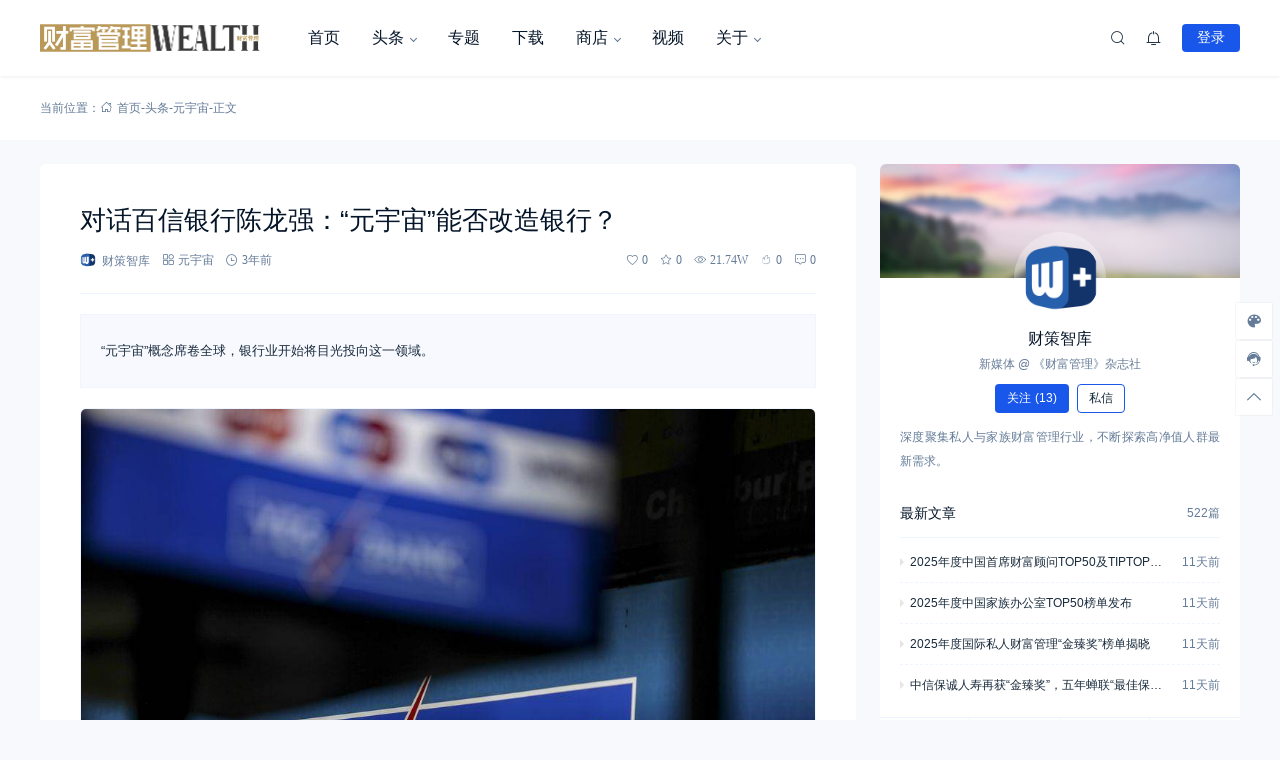

--- FILE ---
content_type: text/html; charset=UTF-8
request_url: https://wealthplus.org.cn/202203078597.html
body_size: 25713
content:
<!doctype html>
<html lang="zh-Hans">
<head>
    <meta charset="utf-99">
    <meta http-equiv="Content-Type" content="text/html; charset=UTF-8">
    <meta name="viewport" content="width=device-width,initial-scale=1.0,maximum-scale=1.0,user-scalable=no" />
    <meta name="apple-mobile-web-app-capable" content="yes">
    <meta http-equiv="Cache-Control" content="no-transform">
    <meta http-equiv="Cache-Control" content="no-siteapp">
    <meta name="renderer" content="webkit" />
    <meta name="force-rendering" content="webkit">
    <title>对话百信银行陈龙强：“元宇宙”能否改造银行？ - 《财富管理》</title>
<meta name='robots' content='max-image-preview:large' />
	<style>img:is([sizes="auto" i], [sizes^="auto," i]) { contain-intrinsic-size: 3000px 1500px }</style>
	<link rel="alternate" type="application/rss+xml" title="《财富管理》 &raquo; 对话百信银行陈龙强：“元宇宙”能否改造银行？ 评论 Feed" href="https://wealthplus.org.cn/202203078597.html/feed" />
<script>
window._wpemojiSettings = {"baseUrl":"https:\/\/s.w.org\/images\/core\/emoji\/15.1.0\/72x72\/","ext":".png","svgUrl":"https:\/\/s.w.org\/images\/core\/emoji\/15.1.0\/svg\/","svgExt":".svg","source":{"concatemoji":"https:\/\/wealthplus.org.cn\/wp-includes\/js\/wp-emoji-release.min.js?ver=6.8.1"}};
/*! This file is auto-generated */
!function(i,n){var o,s,e;function c(e){try{var t={supportTests:e,timestamp:(new Date).valueOf()};sessionStorage.setItem(o,JSON.stringify(t))}catch(e){}}function p(e,t,n){e.clearRect(0,0,e.canvas.width,e.canvas.height),e.fillText(t,0,0);var t=new Uint32Array(e.getImageData(0,0,e.canvas.width,e.canvas.height).data),r=(e.clearRect(0,0,e.canvas.width,e.canvas.height),e.fillText(n,0,0),new Uint32Array(e.getImageData(0,0,e.canvas.width,e.canvas.height).data));return t.every(function(e,t){return e===r[t]})}function u(e,t,n){switch(t){case"flag":return n(e,"\ud83c\udff3\ufe0f\u200d\u26a7\ufe0f","\ud83c\udff3\ufe0f\u200b\u26a7\ufe0f")?!1:!n(e,"\ud83c\uddfa\ud83c\uddf3","\ud83c\uddfa\u200b\ud83c\uddf3")&&!n(e,"\ud83c\udff4\udb40\udc67\udb40\udc62\udb40\udc65\udb40\udc6e\udb40\udc67\udb40\udc7f","\ud83c\udff4\u200b\udb40\udc67\u200b\udb40\udc62\u200b\udb40\udc65\u200b\udb40\udc6e\u200b\udb40\udc67\u200b\udb40\udc7f");case"emoji":return!n(e,"\ud83d\udc26\u200d\ud83d\udd25","\ud83d\udc26\u200b\ud83d\udd25")}return!1}function f(e,t,n){var r="undefined"!=typeof WorkerGlobalScope&&self instanceof WorkerGlobalScope?new OffscreenCanvas(300,150):i.createElement("canvas"),a=r.getContext("2d",{willReadFrequently:!0}),o=(a.textBaseline="top",a.font="600 32px Arial",{});return e.forEach(function(e){o[e]=t(a,e,n)}),o}function t(e){var t=i.createElement("script");t.src=e,t.defer=!0,i.head.appendChild(t)}"undefined"!=typeof Promise&&(o="wpEmojiSettingsSupports",s=["flag","emoji"],n.supports={everything:!0,everythingExceptFlag:!0},e=new Promise(function(e){i.addEventListener("DOMContentLoaded",e,{once:!0})}),new Promise(function(t){var n=function(){try{var e=JSON.parse(sessionStorage.getItem(o));if("object"==typeof e&&"number"==typeof e.timestamp&&(new Date).valueOf()<e.timestamp+604800&&"object"==typeof e.supportTests)return e.supportTests}catch(e){}return null}();if(!n){if("undefined"!=typeof Worker&&"undefined"!=typeof OffscreenCanvas&&"undefined"!=typeof URL&&URL.createObjectURL&&"undefined"!=typeof Blob)try{var e="postMessage("+f.toString()+"("+[JSON.stringify(s),u.toString(),p.toString()].join(",")+"));",r=new Blob([e],{type:"text/javascript"}),a=new Worker(URL.createObjectURL(r),{name:"wpTestEmojiSupports"});return void(a.onmessage=function(e){c(n=e.data),a.terminate(),t(n)})}catch(e){}c(n=f(s,u,p))}t(n)}).then(function(e){for(var t in e)n.supports[t]=e[t],n.supports.everything=n.supports.everything&&n.supports[t],"flag"!==t&&(n.supports.everythingExceptFlag=n.supports.everythingExceptFlag&&n.supports[t]);n.supports.everythingExceptFlag=n.supports.everythingExceptFlag&&!n.supports.flag,n.DOMReady=!1,n.readyCallback=function(){n.DOMReady=!0}}).then(function(){return e}).then(function(){var e;n.supports.everything||(n.readyCallback(),(e=n.source||{}).concatemoji?t(e.concatemoji):e.wpemoji&&e.twemoji&&(t(e.twemoji),t(e.wpemoji)))}))}((window,document),window._wpemojiSettings);
</script>
<style id='wp-emoji-styles-inline-css'>

	img.wp-smiley, img.emoji {
		display: inline !important;
		border: none !important;
		box-shadow: none !important;
		height: 1em !important;
		width: 1em !important;
		margin: 0 0.07em !important;
		vertical-align: -0.1em !important;
		background: none !important;
		padding: 0 !important;
	}
</style>
<link rel='stylesheet' id='wp-block-library-css' href='https://wealthplus.org.cn/wp-includes/css/dist/block-library/style.min.css?ver=6.8.1' media='all' />
<style id='wp-block-library-theme-inline-css'>
.wp-block-audio :where(figcaption){color:#555;font-size:13px;text-align:center}.is-dark-theme .wp-block-audio :where(figcaption){color:#ffffffa6}.wp-block-audio{margin:0 0 1em}.wp-block-code{border:1px solid #ccc;border-radius:4px;font-family:Menlo,Consolas,monaco,monospace;padding:.8em 1em}.wp-block-embed :where(figcaption){color:#555;font-size:13px;text-align:center}.is-dark-theme .wp-block-embed :where(figcaption){color:#ffffffa6}.wp-block-embed{margin:0 0 1em}.blocks-gallery-caption{color:#555;font-size:13px;text-align:center}.is-dark-theme .blocks-gallery-caption{color:#ffffffa6}:root :where(.wp-block-image figcaption){color:#555;font-size:13px;text-align:center}.is-dark-theme :root :where(.wp-block-image figcaption){color:#ffffffa6}.wp-block-image{margin:0 0 1em}.wp-block-pullquote{border-bottom:4px solid;border-top:4px solid;color:currentColor;margin-bottom:1.75em}.wp-block-pullquote cite,.wp-block-pullquote footer,.wp-block-pullquote__citation{color:currentColor;font-size:.8125em;font-style:normal;text-transform:uppercase}.wp-block-quote{border-left:.25em solid;margin:0 0 1.75em;padding-left:1em}.wp-block-quote cite,.wp-block-quote footer{color:currentColor;font-size:.8125em;font-style:normal;position:relative}.wp-block-quote:where(.has-text-align-right){border-left:none;border-right:.25em solid;padding-left:0;padding-right:1em}.wp-block-quote:where(.has-text-align-center){border:none;padding-left:0}.wp-block-quote.is-large,.wp-block-quote.is-style-large,.wp-block-quote:where(.is-style-plain){border:none}.wp-block-search .wp-block-search__label{font-weight:700}.wp-block-search__button{border:1px solid #ccc;padding:.375em .625em}:where(.wp-block-group.has-background){padding:1.25em 2.375em}.wp-block-separator.has-css-opacity{opacity:.4}.wp-block-separator{border:none;border-bottom:2px solid;margin-left:auto;margin-right:auto}.wp-block-separator.has-alpha-channel-opacity{opacity:1}.wp-block-separator:not(.is-style-wide):not(.is-style-dots){width:100px}.wp-block-separator.has-background:not(.is-style-dots){border-bottom:none;height:1px}.wp-block-separator.has-background:not(.is-style-wide):not(.is-style-dots){height:2px}.wp-block-table{margin:0 0 1em}.wp-block-table td,.wp-block-table th{word-break:normal}.wp-block-table :where(figcaption){color:#555;font-size:13px;text-align:center}.is-dark-theme .wp-block-table :where(figcaption){color:#ffffffa6}.wp-block-video :where(figcaption){color:#555;font-size:13px;text-align:center}.is-dark-theme .wp-block-video :where(figcaption){color:#ffffffa6}.wp-block-video{margin:0 0 1em}:root :where(.wp-block-template-part.has-background){margin-bottom:0;margin-top:0;padding:1.25em 2.375em}
</style>
<style id='classic-theme-styles-inline-css'>
/*! This file is auto-generated */
.wp-block-button__link{color:#fff;background-color:#32373c;border-radius:9999px;box-shadow:none;text-decoration:none;padding:calc(.667em + 2px) calc(1.333em + 2px);font-size:1.125em}.wp-block-file__button{background:#32373c;color:#fff;text-decoration:none}
</style>
<style id='global-styles-inline-css'>
:root{--wp--preset--aspect-ratio--square: 1;--wp--preset--aspect-ratio--4-3: 4/3;--wp--preset--aspect-ratio--3-4: 3/4;--wp--preset--aspect-ratio--3-2: 3/2;--wp--preset--aspect-ratio--2-3: 2/3;--wp--preset--aspect-ratio--16-9: 16/9;--wp--preset--aspect-ratio--9-16: 9/16;--wp--preset--color--black: #000000;--wp--preset--color--cyan-bluish-gray: #abb8c3;--wp--preset--color--white: #ffffff;--wp--preset--color--pale-pink: #f78da7;--wp--preset--color--vivid-red: #cf2e2e;--wp--preset--color--luminous-vivid-orange: #ff6900;--wp--preset--color--luminous-vivid-amber: #fcb900;--wp--preset--color--light-green-cyan: #7bdcb5;--wp--preset--color--vivid-green-cyan: #00d084;--wp--preset--color--pale-cyan-blue: #8ed1fc;--wp--preset--color--vivid-cyan-blue: #0693e3;--wp--preset--color--vivid-purple: #9b51e0;--wp--preset--gradient--vivid-cyan-blue-to-vivid-purple: linear-gradient(135deg,rgba(6,147,227,1) 0%,rgb(155,81,224) 100%);--wp--preset--gradient--light-green-cyan-to-vivid-green-cyan: linear-gradient(135deg,rgb(122,220,180) 0%,rgb(0,208,130) 100%);--wp--preset--gradient--luminous-vivid-amber-to-luminous-vivid-orange: linear-gradient(135deg,rgba(252,185,0,1) 0%,rgba(255,105,0,1) 100%);--wp--preset--gradient--luminous-vivid-orange-to-vivid-red: linear-gradient(135deg,rgba(255,105,0,1) 0%,rgb(207,46,46) 100%);--wp--preset--gradient--very-light-gray-to-cyan-bluish-gray: linear-gradient(135deg,rgb(238,238,238) 0%,rgb(169,184,195) 100%);--wp--preset--gradient--cool-to-warm-spectrum: linear-gradient(135deg,rgb(74,234,220) 0%,rgb(151,120,209) 20%,rgb(207,42,186) 40%,rgb(238,44,130) 60%,rgb(251,105,98) 80%,rgb(254,248,76) 100%);--wp--preset--gradient--blush-light-purple: linear-gradient(135deg,rgb(255,206,236) 0%,rgb(152,150,240) 100%);--wp--preset--gradient--blush-bordeaux: linear-gradient(135deg,rgb(254,205,165) 0%,rgb(254,45,45) 50%,rgb(107,0,62) 100%);--wp--preset--gradient--luminous-dusk: linear-gradient(135deg,rgb(255,203,112) 0%,rgb(199,81,192) 50%,rgb(65,88,208) 100%);--wp--preset--gradient--pale-ocean: linear-gradient(135deg,rgb(255,245,203) 0%,rgb(182,227,212) 50%,rgb(51,167,181) 100%);--wp--preset--gradient--electric-grass: linear-gradient(135deg,rgb(202,248,128) 0%,rgb(113,206,126) 100%);--wp--preset--gradient--midnight: linear-gradient(135deg,rgb(2,3,129) 0%,rgb(40,116,252) 100%);--wp--preset--font-size--small: 13px;--wp--preset--font-size--medium: 18px;--wp--preset--font-size--large: 20px;--wp--preset--font-size--x-large: 42px;--wp--preset--font-size--normal: 15px;--wp--preset--font-size--huge: 32px;--wp--preset--spacing--20: 0.44rem;--wp--preset--spacing--30: 0.67rem;--wp--preset--spacing--40: 1rem;--wp--preset--spacing--50: 1.5rem;--wp--preset--spacing--60: 2.25rem;--wp--preset--spacing--70: 3.38rem;--wp--preset--spacing--80: 5.06rem;--wp--preset--shadow--natural: 6px 6px 9px rgba(0, 0, 0, 0.2);--wp--preset--shadow--deep: 12px 12px 50px rgba(0, 0, 0, 0.4);--wp--preset--shadow--sharp: 6px 6px 0px rgba(0, 0, 0, 0.2);--wp--preset--shadow--outlined: 6px 6px 0px -3px rgba(255, 255, 255, 1), 6px 6px rgba(0, 0, 0, 1);--wp--preset--shadow--crisp: 6px 6px 0px rgba(0, 0, 0, 1);}:where(.is-layout-flex){gap: 0.5em;}:where(.is-layout-grid){gap: 0.5em;}body .is-layout-flex{display: flex;}.is-layout-flex{flex-wrap: wrap;align-items: center;}.is-layout-flex > :is(*, div){margin: 0;}body .is-layout-grid{display: grid;}.is-layout-grid > :is(*, div){margin: 0;}:where(.wp-block-columns.is-layout-flex){gap: 2em;}:where(.wp-block-columns.is-layout-grid){gap: 2em;}:where(.wp-block-post-template.is-layout-flex){gap: 1.25em;}:where(.wp-block-post-template.is-layout-grid){gap: 1.25em;}.has-black-color{color: var(--wp--preset--color--black) !important;}.has-cyan-bluish-gray-color{color: var(--wp--preset--color--cyan-bluish-gray) !important;}.has-white-color{color: var(--wp--preset--color--white) !important;}.has-pale-pink-color{color: var(--wp--preset--color--pale-pink) !important;}.has-vivid-red-color{color: var(--wp--preset--color--vivid-red) !important;}.has-luminous-vivid-orange-color{color: var(--wp--preset--color--luminous-vivid-orange) !important;}.has-luminous-vivid-amber-color{color: var(--wp--preset--color--luminous-vivid-amber) !important;}.has-light-green-cyan-color{color: var(--wp--preset--color--light-green-cyan) !important;}.has-vivid-green-cyan-color{color: var(--wp--preset--color--vivid-green-cyan) !important;}.has-pale-cyan-blue-color{color: var(--wp--preset--color--pale-cyan-blue) !important;}.has-vivid-cyan-blue-color{color: var(--wp--preset--color--vivid-cyan-blue) !important;}.has-vivid-purple-color{color: var(--wp--preset--color--vivid-purple) !important;}.has-black-background-color{background-color: var(--wp--preset--color--black) !important;}.has-cyan-bluish-gray-background-color{background-color: var(--wp--preset--color--cyan-bluish-gray) !important;}.has-white-background-color{background-color: var(--wp--preset--color--white) !important;}.has-pale-pink-background-color{background-color: var(--wp--preset--color--pale-pink) !important;}.has-vivid-red-background-color{background-color: var(--wp--preset--color--vivid-red) !important;}.has-luminous-vivid-orange-background-color{background-color: var(--wp--preset--color--luminous-vivid-orange) !important;}.has-luminous-vivid-amber-background-color{background-color: var(--wp--preset--color--luminous-vivid-amber) !important;}.has-light-green-cyan-background-color{background-color: var(--wp--preset--color--light-green-cyan) !important;}.has-vivid-green-cyan-background-color{background-color: var(--wp--preset--color--vivid-green-cyan) !important;}.has-pale-cyan-blue-background-color{background-color: var(--wp--preset--color--pale-cyan-blue) !important;}.has-vivid-cyan-blue-background-color{background-color: var(--wp--preset--color--vivid-cyan-blue) !important;}.has-vivid-purple-background-color{background-color: var(--wp--preset--color--vivid-purple) !important;}.has-black-border-color{border-color: var(--wp--preset--color--black) !important;}.has-cyan-bluish-gray-border-color{border-color: var(--wp--preset--color--cyan-bluish-gray) !important;}.has-white-border-color{border-color: var(--wp--preset--color--white) !important;}.has-pale-pink-border-color{border-color: var(--wp--preset--color--pale-pink) !important;}.has-vivid-red-border-color{border-color: var(--wp--preset--color--vivid-red) !important;}.has-luminous-vivid-orange-border-color{border-color: var(--wp--preset--color--luminous-vivid-orange) !important;}.has-luminous-vivid-amber-border-color{border-color: var(--wp--preset--color--luminous-vivid-amber) !important;}.has-light-green-cyan-border-color{border-color: var(--wp--preset--color--light-green-cyan) !important;}.has-vivid-green-cyan-border-color{border-color: var(--wp--preset--color--vivid-green-cyan) !important;}.has-pale-cyan-blue-border-color{border-color: var(--wp--preset--color--pale-cyan-blue) !important;}.has-vivid-cyan-blue-border-color{border-color: var(--wp--preset--color--vivid-cyan-blue) !important;}.has-vivid-purple-border-color{border-color: var(--wp--preset--color--vivid-purple) !important;}.has-vivid-cyan-blue-to-vivid-purple-gradient-background{background: var(--wp--preset--gradient--vivid-cyan-blue-to-vivid-purple) !important;}.has-light-green-cyan-to-vivid-green-cyan-gradient-background{background: var(--wp--preset--gradient--light-green-cyan-to-vivid-green-cyan) !important;}.has-luminous-vivid-amber-to-luminous-vivid-orange-gradient-background{background: var(--wp--preset--gradient--luminous-vivid-amber-to-luminous-vivid-orange) !important;}.has-luminous-vivid-orange-to-vivid-red-gradient-background{background: var(--wp--preset--gradient--luminous-vivid-orange-to-vivid-red) !important;}.has-very-light-gray-to-cyan-bluish-gray-gradient-background{background: var(--wp--preset--gradient--very-light-gray-to-cyan-bluish-gray) !important;}.has-cool-to-warm-spectrum-gradient-background{background: var(--wp--preset--gradient--cool-to-warm-spectrum) !important;}.has-blush-light-purple-gradient-background{background: var(--wp--preset--gradient--blush-light-purple) !important;}.has-blush-bordeaux-gradient-background{background: var(--wp--preset--gradient--blush-bordeaux) !important;}.has-luminous-dusk-gradient-background{background: var(--wp--preset--gradient--luminous-dusk) !important;}.has-pale-ocean-gradient-background{background: var(--wp--preset--gradient--pale-ocean) !important;}.has-electric-grass-gradient-background{background: var(--wp--preset--gradient--electric-grass) !important;}.has-midnight-gradient-background{background: var(--wp--preset--gradient--midnight) !important;}.has-small-font-size{font-size: var(--wp--preset--font-size--small) !important;}.has-medium-font-size{font-size: var(--wp--preset--font-size--medium) !important;}.has-large-font-size{font-size: var(--wp--preset--font-size--large) !important;}.has-x-large-font-size{font-size: var(--wp--preset--font-size--x-large) !important;}
:where(.wp-block-post-template.is-layout-flex){gap: 1.25em;}:where(.wp-block-post-template.is-layout-grid){gap: 1.25em;}
:where(.wp-block-columns.is-layout-flex){gap: 2em;}:where(.wp-block-columns.is-layout-grid){gap: 2em;}
:root :where(.wp-block-pullquote){font-size: 1.5em;line-height: 1.6;}
</style>
<link rel='stylesheet' id='dwqa-style-css' href='https://wealthplus.org.cn/wp-content/plugins/dw-question-answer/templates/assets/css/style.css?ver=180720161357' media='all' />
<link rel='stylesheet' id='dwqa-rtl-css' href='https://wealthplus.org.cn/wp-content/plugins/dw-question-answer/templates/assets/css/rtl.css?ver=180720161357' media='all' />
<link rel='stylesheet' id='salong-style-css' href='https://wealthplus.org.cn/wp-content/themes/mnews-pro/style.css?ver=4.5' media='all' />
<link rel='stylesheet' id='salong-main-css' href='https://wealthplus.org.cn/wp-content/themes/mnews-pro/public/assets/css/main.min.css?ver=4.5' media='all' />
<style id='salong-main-inline-css'>
.wrapper{width: 1200px;}body{font-size: 12px;line-height: 24px;}.header-menu{font-size: 16px;line-height: 28px;}figure,.module-radius{border-radius: 6px}.popup-header{border-radius: 6px 6px 0 0}.popup-content{border-radius: 0 0 6px 6px}.button-radius{border-radius: 4px;}.input-radius,select,input,textarea{border-radius: 4px;}.login-bg-blur{backdrop-filter: blur(10px);background-color: rgba(0,15,30,.6)}.color-following{background-color: #1957EA}.color-followed{background-color: #2dc6b5}.color-each{background-color: #43ad29}.color-image-before-title{color: #d5dde5 !important}.color-image-before-desc{color: #99A9BF !important}.content-post{font-weight:normal;text-align:justify;font-variant:normal;text-transform:none;text-decoration:none;font-size:14px;line-height:32px;letter-spacing:0px;word-spacing:0px;}.excerpt{font-weight:normal;text-align:justify;font-variant:normal;text-transform:none;text-decoration:none;font-size:13px;line-height:24px;letter-spacing:0px;word-spacing:0px;}h1{font-size: 26px;line-height: 32px;}h2{font-size: 18px;line-height: 28px;}h3{font-size: 16px;line-height: 26px;}h4{font-size: 14px;line-height: 24px;}h5{font-size: 13px;line-height: 24px;}h6{font-size: 12px;line-height: 20px;}.theme-light .color-main{color: #1957EA}.plyr--video {--plyr-color-main: #1957EA}.theme-light .border-main{border-color: #1957EA}.theme-light .salong-loading.main:before{border-left-color: #1957EA !important}.theme-light .bg-main,.folding-cube>div:before{background-color: #1957EA}.theme-light .color-main:hover,.theme-light .color-title:hover,.theme-light a.color-text:hover,.theme-light a.color-meta:hover,.theme-light a.color-text:hover span,.theme-light .color-hover,.theme-light a:hover h1,.theme-light a:hover h2,.theme-light a:hover h3,.theme-light a:hover h4,.theme-light a:hover h5,.theme-light ul.menu li:hover > a,.theme-light ul.menu li.current-menu-ancestor > a,.theme-light ul.menu li.current-menu-parent > a,.theme-light ul.menu li.current-menu-item > a,.theme-light ul.menu li.current-post-ancestor > a,.theme-light .copyright a:hover{color: #2C74E6}.theme-light .bg-hover{background-color: #2C74E6}.theme-light .bg-hover-hover:hover{background-color: #2C74E6 !important;color: #fff !important;}.theme-light .color-title,.theme-light h1,.theme-light h2,.theme-light h3,.theme-light h4,.theme-light h5{color: #051529}.theme-light table td,.theme-light .color-text{color: #1B2C3D}.theme-light table th,.theme-light .copyright a,.theme-light .color-meta:before,.theme-light .color-meta:after,.theme-light .wp-caption-text,.theme-light .color-meta{color: #657C98}.theme-light .header-mobile .header-menu ul.menu li.menu-item-has-children::before,.theme-light .header-mobile .header-menu ul.menu li.menu-item-has-children::after,.theme-light .bg-meta,.theme-light .before-bg-meta:before,.theme-light .after-bg-meta:after{background-color: #657C98;color: #fff}.theme-light .bg-text:before,.theme-light .bg-text:after{background-color: #1B2C3D;}.theme-light .header-menu .menu-item-has-children:before{border-bottom-color: #657C98;}.theme-light .header-menu .menu-item-has-children:before{border-left-color: #657C98}.theme-light table,.theme-light table td,.theme-light table th,.theme-light .plyr--audio,.theme-light hr,.theme-light figure,.theme-light .color-border{border-color: #EFF5FF}.theme-light .content-post ol li,.theme-light .content-post ul li{border-bottom-color: #EFF5FF;}.theme-light .user-center-menu:before,.theme-light ul.menu > li > .sub-menu:before{border-top-color: #EFF5FF;border-left-color: #EFF5FF}.theme-light table th,.theme-light table thead,.theme-light table tfoot tr:nth-child(2n),.theme-light table tbody tr:nth-child(2n),.theme-light .color-bg{background-color: #F7F9FF}.theme-light .slide-bg-blur{backdrop-filter: blur(10px);background-color: rgba(0,15,30,.8)}.theme-light .crumb-bg-blur{backdrop-filter: blur(10px);background-color: rgba(0,15,30,.8)}.theme-light .popup-bg-blur{backdrop-filter: blur(10px);background-color: rgba(0,15,30,.8)}.theme-light select,.theme-light textarea,.theme-light input{border-color: #EFF5FF;background-color: #F8F9FC;color: #1B2C3D}.theme-light select:focus,.theme-light textarea:focus,.theme-light input:focus{border-color: #1957EA;background-color: #fff}.theme-light .content-post{color: #1B2C3D}.theme-light .content-post p > a{color: #1957EA;}.theme-light .button-main{background-color: #1957EA;color: #fff}.theme-light .button-border:hover,.theme-light .button-main:hover{background-color: #2C74E6 !important;color: #fff !important;}body.theme-light{background-color:#F8F9FC;}.theme-light .module-bg,.theme-light .user-center-menu:before,.theme-light ul.menu > li > .sub-menu:before{background-color:#fff;}.theme-light .share-buttons .wechatQr .qr-popup:before{border-top-color: #fff}.theme-light .footer{background-color:#fff;}.theme-light .message-style.info{background-color:#effaff;}.theme-light .info{color:#6dcff6;}.theme-light .message-style.success{background-color:#e7f6f0;}.theme-light .success{color:#2fba87;}.theme-light .message-style.warning{background-color:#fffbf0;}.theme-light .warning{color:#ffc11b;}.theme-light .message-style.error{background-color:#fff0ec;}.theme-light .error{color:#eb5020;}.theme-dark .color-main{color: #1957EA}.plyr--video {--plyr-color-main: #1957EA}.theme-dark .border-main{border-color: #1957EA}.theme-dark .salong-loading.main:before{border-left-color: #1957EA !important}.theme-dark .bg-main,.folding-cube>div:before{background-color: #1957EA}.theme-dark .color-main:hover,.theme-dark .color-title:hover,.theme-dark a.color-text:hover,.theme-dark a.color-meta:hover,.theme-dark a.color-text:hover span,.theme-dark .color-hover,.theme-dark a:hover h1,.theme-dark a:hover h2,.theme-dark a:hover h3,.theme-dark a:hover h4,.theme-dark a:hover h5,.theme-dark ul.menu li:hover > a,.theme-dark ul.menu li.current-menu-ancestor > a,.theme-dark ul.menu li.current-menu-parent > a,.theme-dark ul.menu li.current-menu-item > a,.theme-dark ul.menu li.current-post-ancestor > a,.theme-dark .copyright a:hover{color: #2C74E6}.theme-dark .bg-hover{background-color: #2C74E6}.theme-dark .bg-hover-hover:hover{background-color: #2C74E6 !important}.theme-dark .color-title,.theme-dark h1,.theme-dark h2,.theme-dark h3,.theme-dark h4,.theme-dark h5{color: #B1C1E8}.theme-dark table td,.theme-dark .color-text{color: #86A3D2}.theme-dark table th,.theme-dark .copyright a,.theme-dark .color-meta:before,.theme-dark .color-meta:after,.theme-dark .wp-caption-text,.theme-dark .color-meta{color: #657C98}.theme-dark .header-mobile .header-menu ul.menu li.menu-item-has-children:before,.theme-dark .header-mobile .header-menu ul.menu li.menu-item-has-children:after,.theme-dark .bg-meta,.theme-dark .before-bg-meta:before,.theme-dark .after-bg-meta:after{background-color: #657C98;color: #fff}.theme-dark .bg-text:before,.theme-dark .bg-text:after{background-color: #86A3D2;}.theme-dark .header-menu .menu-item-has-children:before{border-bottom-color: #657C98;}.theme-dark .header-menu .menu-item-has-children:before{border-left-color: #657C98}.theme-dark table,.theme-dark table td,.theme-dark table th,.theme-dark .plyr--audio,.theme-dark hr,.theme-dark figure,.theme-dark .color-border{border-color: #132336}.theme-dark .content-post ol li,.theme-dark .content-post ul li{border-bottom-color: #132336;}.theme-dark .user-center-menu:before,.theme-dark ul.menu > li > .sub-menu:before{border-top-color: #132336;border-left-color: #132336}.theme-dark table th,.theme-dark table thead,.theme-dark table tfoot tr:nth-child(2n),.theme-dark table tbody tr:nth-child(2n),.theme-dark .color-bg{background-color: #132336}.theme-dark .slide-bg-blur{backdrop-filter: blur(10px);background-color: rgba(0,0,0,0.8)}.theme-dark .crumb-bg-blur{backdrop-filter: blur(10px);background-color: rgba(0,0,0,0.8)}.theme-dark .popup-bg-blur{backdrop-filter: blur(10px);background-color: rgba(0,0,0,0.8)}.theme-dark select,.theme-dark textarea,.theme-dark input{border-color: #132336;background-color: #000E1E;color: #86A3D2}.theme-dark select:focus,.theme-dark textarea:focus,.theme-dark input:focus{border-color: #1957EA;background-color: #000E1E}.theme-dark .content-post{color: #86A3D2}.theme-dark .content-post p > a{color: #1957EA;}.theme-dark .button-main{background-color: #1957EA;color: #fff}.theme-dark .button-border:hover,.theme-dark .button-main:hover{background-color: #2C74E6 !important;color: #fff !important;}body.theme-dark{background-color:#000E1E;}.theme-dark .module-bg,.theme-dark .user-center-menu:before,.theme-dark ul.menu > li > .sub-menu:before{background-color:#051529;}.theme-dark .share-buttons .wechatQr .qr-popup::before{border-top-color: #051529}.theme-dark .footer{background-color:#051529;}.theme-dark .message-style.info{background-color:#6dcff6;}.theme-dark .info{color:#effaff;}.theme-dark .message-style.success{background-color:#2fba87;}.theme-dark .success{color:#e7f6f0;}.theme-dark .message-style.warning{background-color:#ffc11b;}.theme-dark .warning{color:#fffbf0;}.theme-dark .message-style.error{background-color:#eb5020;}.theme-dark .error{color:#fff0ec;}.notification-info{background-color:#2196f3;}.notification-success{background-color:#4caf50;}.notification-warning{background-color:#ffc107;}.notification-error{background-color:#ff5252;}.salong-button.info{background-color:#2196f3;}.salong-button.success{background-color:#4caf50;}.salong-button.warning{background-color:#ffc107;}.salong-button.error{background-color:#ff5252;}.theme-light .checkbox-style .style{background-color:#F7F9FF;}.theme-light .checkbox-style .handle{background-color:#fff;}.theme-light .checkbox-style input[type=checkbox]:checked+label .style{background-color:#1957EA;}.theme-dark .checkbox-style .style{background-color:#132336;}.theme-dark .checkbox-style .handle{background-color:#051529;}.theme-dark .checkbox-style input[type=checkbox]:checked+label .style{background-color:#1957EA;}
</style>
<link rel='stylesheet' id='content-css' href='https://wealthplus.org.cn/wp-content/themes/mnews-pro/public/assets/css/content.min.css?ver=4.5' media='all' />
<link rel='stylesheet' id='element-css' href='https://wealthplus.org.cn/wp-content/themes/mnews-pro/public/libs/css/element.plus.min.css?ver=4.5' media='all' />
<link rel='stylesheet' id='single-css' href='https://wealthplus.org.cn/wp-content/themes/mnews-pro/public/assets/css/single.min.css?ver=4.5' media='all' />
<link rel="https://api.w.org/" href="https://wealthplus.org.cn/wp-json/" /><link rel="alternate" title="JSON" type="application/json" href="https://wealthplus.org.cn/wp-json/wp/v2/posts/8597" /><link rel="EditURI" type="application/rsd+xml" title="RSD" href="https://wealthplus.org.cn/xmlrpc.php?rsd" />
<meta name="generator" content="WordPress 6.8.1" />
<link rel="canonical" href="https://wealthplus.org.cn/202203078597.html" />
<link rel='shortlink' href='https://wealthplus.org.cn/?p=8597' />
<link rel="alternate" title="oEmbed (JSON)" type="application/json+oembed" href="https://wealthplus.org.cn/wp-json/oembed/1.0/embed?url=https%3A%2F%2Fwealthplus.org.cn%2F202203078597.html" />
<link rel="alternate" title="oEmbed (XML)" type="text/xml+oembed" href="https://wealthplus.org.cn/wp-json/oembed/1.0/embed?url=https%3A%2F%2Fwealthplus.org.cn%2F202203078597.html&#038;format=xml" />
<link rel="Shortcut Icon" type="image/x-icon" href="/images/favicon.png" />
<meta property="og:locale" content="zh_CN" />
<meta property="og:type" content="article" />
<meta property="og:title" content="对话百信银行陈龙强：“元宇宙”能否改造银行？ - 《财富管理》" />
<meta property="og:site_name" content="《财富管理》" />
<meta property="og:url" content="https://wealthplus.org.cn/202203078597.html" />
<meta name="description" content="“元宇宙”概念席卷全球，银行业开始将目光投向这一领域。" />
<meta name="keywords" content="百信银行,陈龙强,元宇宙" />
<link rel="canonical" href="https://wealthplus.org.cn/202203078597.html"/>
</head>
<body class="wp-singular post-template-default single single-post postid-8597 wp-embed-responsive wp-theme-mnews-pro theme-light gutenberg-editor">
    <header class="header"><div class="header-main transition" :class="{ 'hidden': !showHeader }" v-cloak><div class="header-pc module-bg"><div class="wrapper"><a :href="home" class="logo" :title="blogname"><img itemprop="logo" class="logo" :src="logo" :alt="blogname" width="180" height="42" v-cloak></a><nav class="header-menu"><ul class="menu"><li><a class="color-title color-border" href="https://wealthplus.org.cn/">首页</a></li>
<li class="menu-item-has-children"><a class="color-title color-border" href="/posts">头条</a>
<ul/ class="sub-menu module-bg transition"/>
	<li class="menu-item-has-children"><a class="color-title color-border" href="https://wealthplus.org.cn/category/insight">财富洞察</a>
	<ul/ class="sub-menu module-bg transition"/>
		<li><a class="color-title color-border" href="https://wealthplus.org.cn/category/pb">私人银行</a></li>
		<li><a class="color-title color-border" href="https://wealthplus.org.cn/category/fwm">家族财富</a></li>
		<li><a class="color-title color-border" href="https://wealthplus.org.cn/category/pwm">财富管理</a></li>
		<li><a class="color-title color-border" href="https://wealthplus.org.cn/category/taxlaw">法税规划</a></li>
		<li><a class="color-title color-border" href="https://wealthplus.org.cn/category/insight/lifestyle">生活品质</a></li>
		<li><a class="color-title color-border" href="https://wealthplus.org.cn/category/insight/nationality">身份规划</a></li>
	</ul>
</li>
	<li><a class="color-title color-border" href="https://wealthplus.org.cn/category/views">人物观点</a></li>
	<li><a class="color-title color-border" href="https://wealthplus.org.cn/category/policy">政策解读</a></li>
</ul>
</li>
<li><a class="color-title color-border" href="https://wealthplus.org.cn/topics">专题</a></li>
<li><a class="color-title color-border" href="https://wealthplus.org.cn/downloads">下载</a></li>
<li class="menu-item-has-children"><a class="color-title color-border" href="https://weidian.com/?userid=1021360982">商店</a>
<ul/ class="sub-menu module-bg transition"/>
	<li><a class="color-title color-border" href="https://weidian.com/?userid=1021360982">财富良品</a></li>
</ul>
</li>
<li><a class="color-title color-border" href="https://wealthplus.org.cn/videos">视频</a></li>
<li class="menu-item-has-children"><a class="color-title color-border" href="https://wealthplus.org.cn/about-html">关于</a>
<ul/ class="sub-menu module-bg transition"/>
	<li><a class="color-title color-border" href="https://wealthplus.org.cn/contact">联系我们</a></li>
	<li><a class="color-title color-border" href="/like-posts">内容筛选</a></li>
	<li><a class="color-title color-border" href="https://wealthplus.org.cn/links">友情链接</a></li>
	<li><a class="color-title color-border" href="https://wealthplus.org.cn/tags">标签云</a></li>
</ul>
</li>
</ul></nav><div class="header-button"><div class="search button" @click="openSearch"><i class="iconfont icon-search color-text"></i></div><button @click="inNotification" class="notification button"><i class="iconfont icon-notification color-text"><b class="unread-icon" v-if="notification"></b></i></button><div v-if="userData.id" class="user-center" ref="userMenuRef" v-cloak><div @click="showUserMenu" class="login-user"><img :src="userData.avatar" :title="userData.name" class="avatar" v-cloak /></div><div class="user-center-menu color-border module-bg animate__animated" :class="[ {animate__flipInY:userMenuOpen},{animate__flipOutY:!userMenuOpen}]" v-cloak><div class="user-info"><a :href="userData.link" class="user"><img :src="userData.avatar" :title="userData.name" class="avatar"/><div class="user-main"><div class="title-group"><h4>{{userData.name}}</h4><group-icons :data="userGroup"></group-icons></div><span class="color-meta desc">个人中心</span></div></a><div class="into-admin" v-if="into_admin"><a href="https://wealthplus.org.cn/wp-admin/" class="color-border color-meta button-border button-radius bg-hover-hover">后台</a></div></div><div v-if="countsObj" class="user-counts"><span v-for="(item, index) in countsObj" :key="index" class="color-border color-bg" :title="item.title"><i class="color-main animate__animated iconfont" :class="'icon-'+index"></i><b class="color-text">{{item.count}}</b></span></div><div v-else class="post-loading" v-cloak><div class="salong-loading main"><span class="color-meta">{{textHint.loading}}</span></div></div><ul class="sub-menu" v-if="userMenuData"><li v-for="data in userMenuData" :key="data.id" class="color-border"><a v-if="data.type !== 'logout'" :href="data.url" class="menu-button"><span class="transition name" :class="page_act === data.type ? 'color-main border-main' : 'color-text'">{{data.name}}<b class="color-meta" v-if="data.count">({{data.count}})</b></span><i class="iconfont color-main animate__animated" :class="['icon-' + data.type]"><b v-if="data.unread_count && ((data.type === 'notification' && notification) || (data.type === 'message' && message))" class="unread-icon"></b></i></a><a v-else href="javascript:void(0);" class="menu-button" @click.prevent="logout"><span class="transition name color-text">{{data.name}}</span><i class="iconfont color-main animate__animated" :class="['icon-' + data.type]"></i></a></li></ul></div></div><div v-else class="user-center"><button class="button-main button-radius login-button" @click="loginType('l')">登录</button></div><div v-if="userData.id" class="contribute button" v-cloak><a href="https://wealthplus.org.cn/contribute" class="button-main button-radius">投稿</a></div></div></div></div></div></header><main class="container" role="main"><div class="crumbs-module" id="crumbs-module"><div class="crumbs-main module-bg color-meta"><div class="wrapper"><div class="crumbs"><span class="hint">当前位置：</span><a itemprop="breadcrumb" class="color-meta" href="https://wealthplus.org.cn"><i class="iconfont icon-home"></i>首页</a>-<a itemprop="breadcrumb" class="color-meta" href="https://wealthplus.org.cn/posts">头条</a>-<a itemprop="breadcrumb" class="color-meta" href="https://wealthplus.org.cn/category/%e5%85%83%e5%ae%87%e5%ae%99">元宇宙</a>-<span class="current">正文</span></div></div></div></div><div class="wrapper"><section class="sidebar-module" id="post-sidebar"><div class="content"><section class="article-page" id="article-page">
    <article class="entry module-bg module-radius">
                    <header class="post-header color-border">
                <h1>
                    对话百信银行陈龙强：“元宇宙”能否改造银行？                </h1>
                <div class="post-metas color-meta"><span class="author">
                    <a href="https://wealthplus.org.cn/user/4" title="财策智库">
                        <img class="avatar lazyload" src="/images/favicon.png" data-src="https://wealthplus.org.cn/wp-content/uploads/2021/06/2021061009332232.png" alt="财策智库" width="18" height="18" />
                        <b class="color-meta">财策智库</b>
                    </a>
                    </span><span class="category iconfont icon-category"><a href="https://wealthplus.org.cn/category/%e5%85%83%e5%ae%87%e5%ae%99" class="color-meta">元宇宙</a></span><span class="date iconfont icon-date">3年前</span><span class="separate"></span><span class="like iconfont icon-like">0</span><span class="collect iconfont icon-collect">0</span><span class="view iconfont icon-view">21.74W</span><span class="rate iconfont icon-rate">0</span><span class="comment iconfont icon-comment">0</span></div>            </header>
                        <div class="content-post">
                <div class="excerpt color-border color-bg">“元宇宙”概念席卷全球，银行业开始将目光投向这一领域。</div>
<figure class="wp-block-image alignwide size-large"><img fetchpriority="high" decoding="async" width="1000" height="666" data-src="https://wealthplus.org.cn/wp-content/uploads/2022/03/312121342.jpeg" src="/images/post-loading.gif" alt="" class="wp-image-8598"/><figcaption>来源 | 钛媒体App</figcaption></figure>



<p>去年10月，美国金融巨头美国银行宣布，它将在该集团旗下4300个金融服务中心展开VR技术培训，大约有5万名员工将学习使用VR设备来完成日常工作，并参与到员工每天可能遇到的各种客户互动。</p>



<p><strong>韩国国民银行则在元宇宙平台Gather上创建了一个“虚拟城镇（virtual town）”</strong>，其中包括一家金融商务中心、一家远程办公中心和一个游戏场，可供客户完成业务咨询和各类互动。客户可以走进虚拟机构，与内容互动，并通过视频通话与现实生活中的客服进行交谈。法国巴黎银行也曾发布基于VR技术的应用程序，客户可以通过其访问自己的账户。</p>



<p>国内的银行机构则相对谨慎，尚没有一家机构表态将开设一家基于元宇宙之上的“虚拟银行”，但也有部分开始逐步试水。</p>



<p>去年末，百度推出中国首个元宇宙产品――希壤，工商银行河北雄安分行“入驻”希壤。1月6日，江苏银行也对外表态将布局元宇宙，“该行基于对互联网金融发展和数字化金融底层逻辑的研判，结合自身优势，开始积极布局金融元宇宙，为客户提供更加优质的金融服务体验。”</p>



<p><strong>布局最为密集的是百信银行。</strong></p>



<p>去年11月，该行发行了国内银行业首个NFT（non-fungible token，非同质化通证），该行首席战略官陈龙强当时表态，“此次发行数字藏品是我们迎接元宇宙的一次尝试，作为下一代互联网，未来银行与客户的交互方式、产品服务方式乃至银行形态都可能发生重大变化。”这是国内银行机构首次表态要“迎接元宇宙”。</p>



<p>12月末，该行又推出了虚拟数字员工（虚拟品牌官AIYA），推出了业内首个数字资产的管理平台（百信银行小鲸喜微信小程序），面向金融机构提供数字资产发行和流通等服务，该平台推出的第一期的数字藏品就是基于数字员工的“掌心版AIYA”。</p>



<p>可以看出，围绕元宇宙，目前百信银行关注的是两大领域：数字人，以及基于区块链的数字资产管理。</p>



<p>近日，钛媒体App专访了该行首席战略官陈龙强。陈龙强坦言，目前百信银行“迎接元宇宙”的重要目的，一是在营销获客层面，吸引年轻人的注意；二是将虚拟数字人和数字资产管理视为该行数字化转型的两大抓手，推动全行转型。</p>



<p>陈龙强认为，元宇宙可能是互联网的下一个时代，不过目前尚处于早期阶段，概念尚不成熟，目前关于“元宇宙银行”的猜想也较为初步。但即使如此，与元宇宙相伴随的数字经济是确定性的趋势和浪潮，金融机构应该重视这场全球化的变革。</p>



<p>关于虚拟数字员工，陈龙强表示，经过调研发现，目前国内技术最领先的AI厂商也难以实现完全代替真人客服、真人柜员的效果——百信银行作为没有线下网点的互联网银行也并不需要此类的功能性角色，因而百信选择了真人+CG特效的模式，数字人扮演的是品牌官、代言人的角色，而非虚拟客服。</p>



<p>关于发行NFT和推出数字资产管理平台，陈龙强形容这一过程是“在谨慎中抢先起跑”。</p>



<p>陈龙强表示，经过与监管方的认可，发行NFT在内部仅花了不到5天时间，并且只是以赠送形式限量发行。而对于数字资产管理平台，陈龙强认为其将是未来数字时代的基础设施之一，随着NFT等不同类型的数字资产的涌现，对于这一类资产的储存、流通是一个广阔的新市场，银行业应该抓住这一机遇。</p>



<p>以下是钛媒体App与百信银行首席战略官陈龙强的采访实录，经钛媒体编辑：</p>



<p class="has-text-color has-vivid-cyan-blue-color"><strong>钛媒体：AIYA这一虚拟IP，从酝酿到推出近10个月，这其中主要经历了什么，哪些部门参与其中？</strong></p>



<p>陈龙强：虚拟数字人和数字资产是我们认为元宇宙最容易触达也是最重要的赛道，目前产业链比较成熟，商业化程度比较高，低垂的果子先吃。对于企业而言，我们需要去梳理企业需求是什么，客户的需求是什么，技术趋势是什么，而不是随波逐流。所以我们花了将近半年时间去讨论这些问题，调研几乎所有的虚拟数字人和技术提供商。最后确定我们希望将虚拟数字人打造成一个品牌IP，而不是一个虚拟客服、虚拟柜员这样的功能性角色，并明确由品牌、业务和科技部门一起协同。</p>



<p class="has-text-color has-vivid-cyan-blue-color"><strong>钛媒体：“数字人”逐渐在银行业开始出现，它能给银行带来什么？AIYA能给百信带来什么？</strong></p>



<p>陈龙强：银行业是数字化程度很高的行业，所以拥抱数字人是顺应数字化的基础逻辑，但尝试的银行其实不多。目前主要是两类用途，</p>



<p>一个是比如作为虚拟客服，通过机器学习将目前的电话客服尝试性的转移到数字人，进行“面对面“交流，本质是希望提升用户体验。但目前用户接受度还有待提高，主要是受限于AI，交互起来还不够友好，是个穿着制服的工具人。</p>



<p>二是像百信银行的AIYA，她首先是虚拟IP，有自己的人设和好看的服装，看起来很飒爽，是按照虚拟偶像进行打造的。最大的不同是我们把她人格化了，有身高、体重和喜好等等，我们最近要给她专门开设微博和小红书账号，年底还会来一次虚拟直播。我们希望AIYA可以为百信银行代言和带“货”，让大家看到她就想到百信银行，是一个品牌符号。未来她还会进化，通过AI的训练智商、财商和情商会越来越高，也会在更多的金融服务交付环节跟大家见面，当然前提是交互要足够友好。</p>



<p class="has-text-color has-vivid-cyan-blue-color"><strong>钛媒体：目前围绕元宇宙，百信推出了“小鲸喜”和AIYA，百信的下一步规划是什么？</strong></p>



<p>陈龙强：百信银行本身是原生的数字银行，相比之下更加敏捷。我们只做了中期规划而且会快速迭代，持续保持敏捷将是我们最大的优势。小鲸喜是银行业第一个数字资产平台，已经开始发行数字藏品，主要为金融机构和客户提供数字藏品服务，对标蚂蚁链的“鲸探”和腾讯的“幻核”。</p>



<p>目前美国已经相对领先，监管和业界沟通比较充分。国内还在起步和摸索阶段。银行业我们算比较超前，其实比较好理解，打个比方，传统银行业有保管箱的业务，存放客户的贵金属、重要合约之类的。对于我们而言，就希望做用户在数字化时代的类数字保管箱业务，底层技术是区块链为主要代表的Web3.0，发挥价值互联网的作用。未来大家的数字资产一定会越来越多元，国内相关产业保守估计5年后会达到万亿级。这个赛道可以持续深耕，毕竟银行更安全、更可信。</p>



<p class="has-text-color has-vivid-cyan-blue-color"><strong>钛媒体：长远来看，元宇宙它是否能够构建出一个新的金融形态，您怎么看，以及这样判断的根据是什么？</strong></p>



<p>陈龙强：从有形到无形、从物理到数字、从现实到虚拟，互联网诞生以后金融一直在加速数字化演进，可能有个奇点，但很难判断30年后金融形态会如何。底层逻辑是数字化程度的提高，最大的变量是技术和监管。从目前的判断而言，我主要关注web3.0带来的直接影响，从全球范围看，去中心化的价值体系可能会冲击现有的金融供给模式和金融秩序，两者可能长期并存。</p>



<p class="has-text-color has-vivid-cyan-blue-color"><strong>钛媒体：您对于未来可能的“元宇宙银行”的业务模式有怎样的畅想？</strong></p>



<p>陈龙强：元宇宙是个很大的概念，无形无边，可能还需要20-30年完成进化。元宇宙本质上还是互联网，但综合了更多复杂的虚拟、智能、交互等一体化软硬件。银行不需要太多新概念，本质上还是数字银行、是服务业，要服务好数字经济。</p>



<p>在数字经济的大背景下，一是产业数字化和数字产业化会带来巨大的机遇，B端数字化的需求其实远大于C端。二是人机结合是终局，人类的数字化生存会加速实现，金融服务理论上更加便捷、普惠和安全，但客观上也要避免数字鸿沟拉大，造成新的不平等金融服务。</p>
            </div>
        <div class="article-tags"><i class="iconfont icon-tag color-text"></i><a href="https://wealthplus.org.cn/tag/%e7%99%be%e4%bf%a1%e9%93%b6%e8%a1%8c" title="百信银行" class="color-text color-bg"><span class="color-text transition">百信银行</img><b class="color-meta">(1)</b></a><a href="https://wealthplus.org.cn/tag/%e9%99%88%e9%be%99%e5%bc%ba" title="陈龙强" class="color-text color-bg"><span class="color-text transition">陈龙强</img><b class="color-meta">(1)</b></a></div><poster-content ref="posterRef" :data={"title":"\u5bf9\u8bdd\u767e\u4fe1\u94f6\u884c\u9648\u9f99\u5f3a\uff1a\u201c\u5143\u5b87\u5b99\u201d\u80fd\u5426\u6539\u9020\u94f6\u884c\uff1f","excerpt":"\u201c\u5143\u5b87\u5b99\u201d\u6982\u5ff5\u5e2d\u5377\u5168\u7403\uff0c\u94f6\u884c\u4e1a\u5f00\u59cb\u5c06\u76ee\u5149\u6295\u5411\u8fd9\u4e00\u9886\u57df\u3002","thumb":"https:\/\/wealthplus.org.cn\/wp-content\/uploads\/2022\/03\/312121342.jpeg","date":{"day":"07","year":"2022\/03"},"desc":"\u8d22\u5bcc\u7ba1\u7406\u884c\u4e1a\u6574\u5408\u4f20\u64ad\u5e73\u53f0","style":{"light":{"logo":"\/images\/logo.png","title":"#051529","text":"#1B2C3D","meta":"#657C98","border":"#EFF5FF","bg":"#fff"},"dark":{"logo":"\/images\/footer-logo.png","title":"#B1C1E8","text":"#86A3D2","meta":"#657C98","border":"#132336","bg":"#051529"}}} :loading="posterLoading"></poster-content><popup ref="pointPayRef" module-class="point-pay-module"><point-pay-popup @close-point-pay-popup="closePointPay"></point-pay-popup></popup><div class="article-author module-radius color-bg"><a href="https://wealthplus.org.cn/user/4" class="avatar" title="深度聚集私人与家族财富管理行业，不断探索高净值人群最新需求。"><img class="avatar lazyload" src="/images/favicon.png" data-src="https://wealthplus.org.cn/wp-content/uploads/2021/06/2021061009332232.png" alt="财策智库" width="80" height="80" /></a><div class="info"><div class="name"><a href="https://wealthplus.org.cn/user/4" title="深度聚集私人与家族财富管理行业，不断探索高净值人群最新需求。"><h4>财策智库</h4></a></div><p class="desc color-meta">深度聚集私人与家族财富管理行业，不断探索高净值人群最新需求。</p><div class="current-user-counts color-meta"><span class="iconfont icon-post" title="文章数量">522</span><span class="iconfont icon-view" title="阅读量">147.15M</span><span class="iconfont icon-collect" title="被收藏数量">4</span><span class="iconfont icon-like" title="被喜欢数量">3.14K</span><span class="iconfont icon-point" title="积分数量">8.75W</span></div></div><div class="user-buttons"><follow-button :current_id=4 :item_id=8597></follow-button><message-button :current_id=4 :item_id=8597></message-button></div></div><div class="article-buttons"><poster></poster><collect></collect><like :item-id=8597 location="post"></like><div class="line"></div><share :data={"facebook":"https:\/\/www.facebook.com\/share.php?u=https:\/\/wealthplus.org.cn\/202203078597.html&t=\u5bf9\u8bdd\u767e\u4fe1\u94f6\u884c\u9648\u9f99\u5f3a\uff1a\u201c\u5143\u5b87\u5b99\u201d\u80fd\u5426\u6539\u9020\u94f6\u884c\uff1f&nbsp;-&nbsp;\u300a\u8d22\u5bcc\u7ba1\u7406\u300b&pic=https:\/\/wealthplus.org.cn\/wp-content\/uploads\/2022\/03\/312121342.jpeg","twitter":"https:\/\/twitter.com\/intent\/tweet?text=https:\/\/wealthplus.org.cn\/202203078597.html&t=\u5bf9\u8bdd\u767e\u4fe1\u94f6\u884c\u9648\u9f99\u5f3a\uff1a\u201c\u5143\u5b87\u5b99\u201d\u80fd\u5426\u6539\u9020\u94f6\u884c\uff1f&nbsp;-&nbsp;\u300a\u8d22\u5bcc\u7ba1\u7406\u300b&url=https:\/\/wealthplus.org.cn\/202203078597.html&via=https:\/\/wealthplus.org.cn\/202203078597.html&pic=https:\/\/wealthplus.org.cn\/wp-content\/uploads\/2022\/03\/312121342.jpeg","weibo":"https:\/\/service.weibo.com\/share\/share.php?url=https:\/\/wealthplus.org.cn\/202203078597.html&amp;title=\u3010\u5bf9\u8bdd\u767e\u4fe1\u94f6\u884c\u9648\u9f99\u5f3a\uff1a\u201c\u5143\u5b87\u5b99\u201d\u80fd\u5426\u6539\u9020\u94f6\u884c\uff1f\u3011\u201c\u5143\u5b87\u5b99\u201d\u6982\u5ff5\u5e2d\u5377\u5168\u7403\uff0c\u94f6\u884c\u4e1a\u5f00\u59cb\u5c06\u76ee\u5149\u6295\u5411\u8fd9\u4e00\u9886\u57df\u3002@\u300a\u8d22\u5bcc\u7ba1\u7406\u300b&amp;appkey=746468751&amp;pic=https:\/\/wealthplus.org.cn\/wp-content\/uploads\/2022\/03\/312121342.jpeg&amp;searchPic=true","qq":"https:\/\/connect.qq.com\/widget\/shareqq\/index.html?url=https:\/\/wealthplus.org.cn\/202203078597.html&title=\u5bf9\u8bdd\u767e\u4fe1\u94f6\u884c\u9648\u9f99\u5f3a\uff1a\u201c\u5143\u5b87\u5b99\u201d\u80fd\u5426\u6539\u9020\u94f6\u884c\uff1f&pics=https:\/\/wealthplus.org.cn\/wp-content\/uploads\/2022\/03\/312121342.jpeg&summary=\u201c\u5143\u5b87\u5b99\u201d\u6982\u5ff5\u5e2d\u5377\u5168\u7403\uff0c\u94f6\u884c\u4e1a\u5f00\u59cb\u5c06\u76ee\u5149\u6295\u5411\u8fd9\u4e00\u9886\u57df\u3002&site=\u300a\u8d22\u5bcc\u7ba1\u7406\u300b","zone":"https:\/\/sns.qzone.qq.com\/cgi-bin\/qzshare\/cgi_qzshare_onekey?url=https:\/\/wealthplus.org.cn\/202203078597.html&title=\u5bf9\u8bdd\u767e\u4fe1\u94f6\u884c\u9648\u9f99\u5f3a\uff1a\u201c\u5143\u5b87\u5b99\u201d\u80fd\u5426\u6539\u9020\u94f6\u884c\uff1f&desc=\u201c\u5143\u5b87\u5b99\u201d\u6982\u5ff5\u5e2d\u5377\u5168\u7403\uff0c\u94f6\u884c\u4e1a\u5f00\u59cb\u5c06\u76ee\u5149\u6295\u5411\u8fd9\u4e00\u9886\u57df\u3002&summary=&site=\u300a\u8d22\u5bcc\u7ba1\u7406\u300b"}></share></div>    </article>
</section>
<section class="related-posts module-bg module-radius post"><div class="module-title color-border"><h3>相关内容</h3><div class="title-right-more"><span class="color-border color-meta bg-hover-hover transition" @click="changeRand">换一批</span></div></div><ul ref="relatedRef" class="salong-row-3"><li><article class="feature-posts-main"><a href="https://wealthplus.org.cn/202112197951.html" title="2021年元宇宙全球发展报告" class="img-effect"><div class="title"><h5 class="color-image-before-title" style="-webkit-line-clamp: 2">2021年元宇宙全球发展报告</h5></div><img class="thumb lazyload" src="/images/thumb-loading.jpg" data-src="https://wealthplus.org.cn/wp-content/uploads/grafika/48f2fbc936bf4ab6b45b46072e8fe7ac-e1640297375935.jpg" alt="2021年元宇宙全球发展报告" width="460" height="280" /></a><div class="is_category"><a href="https://wealthplus.org.cn/category/%e5%85%83%e5%ae%87%e5%ae%99">元宇宙</a></div></article></li></ul></section><section class="comments" id="comments"><comment-list v-cloak></comment-list><comment-respond v-cloak></comment-respond></section></div><aside class="aside"><section class="sidebar"><section id="salong_widget_author-2" class="sidebar-widget module-bg module-radius salong-widget-author"><img src="/images/author-img.jpg" class="bg" alt="关于作者"><div class="author-profile"><div class="avatar-name"><a href="https://wealthplus.org.cn/user/4" title="财策智库" class="avatar"><img src="https://wealthplus.org.cn/wp-content/uploads/2021/06/2021061009332232.png" alt="财策智库" class="avatar" width="80" height="80" /><h3>财策智库</h3></a></div><div class="company-position color-meta">新媒体 @ 《财富管理》杂志社</div><div v-if="author_id !== userData.id" class="user-buttons"><follow-button :current_id="author_id" :item_id="post_id"></follow-button><message-button :current_id="author_id" :item_id="post_id"></message-button></div><p class="desc color-meta">深度聚集私人与家族财富管理行业，不断探索高净值人群最新需求。</p></div><div class="post-list"><div class="title color-border"><h4 v-cloak>最新{{postName}}</h4><span class="color-meta" v-cloak>{{totalPosts}}篇</span></div><ul class="list" v-show="have" ref="listRef"><li class="list-arrow color-border"><a href="https://wealthplus.org.cn/2026012211969.html" title="2025年度中国首席财富顾问TOP50及TIPTOP榜单发布" class="color-text">2025年度中国首席财富顾问TOP50及TIPTOP榜单发布</a><span class="color-meta">11天前</span></li><li class="list-arrow color-border"><a href="https://wealthplus.org.cn/2026012211963.html" title="2025年度中国家族办公室TOP50榜单发布" class="color-text">2025年度中国家族办公室TOP50榜单发布</a><span class="color-meta">11天前</span></li><li class="list-arrow color-border"><a href="https://wealthplus.org.cn/2026012211957.html" title="2025年度国际私人财富管理“金臻奖”榜单揭晓" class="color-text">2025年度国际私人财富管理“金臻奖”榜单揭晓</a><span class="color-meta">11天前</span></li><li class="list-arrow color-border"><a href="https://wealthplus.org.cn/2026012211949.html" title="中信保诚人寿再获“金臻奖”，五年蝉联“最佳保险机构-最佳财富管理奖”" class="color-text">中信保诚人寿再获“金臻奖”，五年蝉联“最佳保险机构-最佳财富管理奖”</a><span class="color-meta">11天前</span></li></ul><p v-if="!have" class="message-box message-style warning" v-cloak>没有相关内容</p></div><div class="statistics color-border"><ul><li class="color-meta color-border"><span>关注</span><strong>1</strong></li><li class="color-meta color-border"><span>粉丝</span><strong>13</strong></li><li class="color-meta color-border"><span>喜欢</span><strong>3.93K</strong></li><li class="color-meta color-border"><span>浏览</span><strong>160.85M</strong></li></ul></div></section><section id="salong_widget_post-3" class="sidebar-widget module-bg module-radius salong-widget-post"><div class="sidebar-title color-border"><h3>热评内容</h3></div><div class="widget-content"><ul class="list" v-show="have" ref="listRef"><li class="color-border"><article class="post-list-main simple widget"><div class="thumb" style="min-width: 40%;width: 40%"><a href="https://wealthplus.org.cn/202011255130.html" class="img-effect" title="胡润研究院最新报告｜高净值人群品质生活与家族财富的可持续发展"><img class="thumb lazyload" src="/images/thumb-loading.jpg" data-src="https://wealthplus.org.cn/wp-content/uploads/grafika/widget-posts-2020112500184388-scaled.jpg" alt="胡润研究院最新报告｜高净值人群品质生活与家族财富的可持续发展" width="120" height="80" /></a><span class="iconfont icon-post"></span></div><div class="list-content"><a href="https://wealthplus.org.cn/202011255130.html" class="img-effect" title="胡润研究院最新报告｜高净值人群品质生活与家族财富的可持续发展"><h5 style="-webkit-line-clamp: 2">胡润研究院最新报告｜高净值人群品质生活与家族财富的可持续发展</h5></a><div class="post-metas color-meta"><span class="category iconfont icon-category"><a href="https://wealthplus.org.cn/category/fwm" class="color-meta">家族财富</a>, <a href="https://wealthplus.org.cn/category/%e6%9c%80%e6%96%b0%e6%8a%a5%e5%91%8a" class="color-meta">最新报告</a>, <a href="https://wealthplus.org.cn/category/insight/%e9%ab%98%e5%87%80%e5%80%bc%e4%ba%ba%e7%be%a4" class="color-meta">高净值人群</a></span><span class="date iconfont icon-date">5年前</span><span class="separate"></span><span class="like iconfont icon-like">72</span></div></div></article></li><li class="color-border"><article class="post-list-main simple widget"><div class="thumb" style="min-width: 40%;width: 40%"><a href="https://wealthplus.org.cn/20191203452.html" class="img-effect" title="案例解读：家族信托财产遭受损失，受托人无需承担责任？"><img class="thumb lazyload" src="/images/thumb-loading.jpg" data-src="https://wealthplus.org.cn/wp-content/uploads/grafika/widget-posts-2020021406391886.jpeg" alt="案例解读：家族信托财产遭受损失，受托人无需承担责任？" width="120" height="80" /></a><span class="iconfont icon-post"></span></div><div class="list-content"><a href="https://wealthplus.org.cn/20191203452.html" class="img-effect" title="案例解读：家族信托财产遭受损失，受托人无需承担责任？"><h5 style="-webkit-line-clamp: 2">案例解读：家族信托财产遭受损失，受托人无需承担责任？</h5></a><div class="post-metas color-meta"><span class="category iconfont icon-category"><a href="https://wealthplus.org.cn/category/fwm" class="color-meta">家族财富</a></span><span class="date iconfont icon-date">6年前</span><span class="separate"></span><span class="like iconfont icon-like">69</span></div></div></article></li><li class="color-border"><article class="post-list-main simple widget"><div class="thumb" style="min-width: 40%;width: 40%"><a href="https://wealthplus.org.cn/20200424812.html" class="img-effect" title="革新中的家族财富管理思考"><img class="thumb lazyload" src="/images/thumb-loading.jpg" data-src="https://wealthplus.org.cn/wp-content/uploads/grafika/widget-posts-2020042402372097.jpg" alt="革新中的家族财富管理思考" width="120" height="80" /></a><span class="iconfont icon-post"></span></div><div class="list-content"><a href="https://wealthplus.org.cn/20200424812.html" class="img-effect" title="革新中的家族财富管理思考"><h5 style="-webkit-line-clamp: 2">革新中的家族财富管理思考</h5></a><div class="post-metas color-meta"><span class="category iconfont icon-category"><a href="https://wealthplus.org.cn/category/fwm" class="color-meta">家族财富</a></span><span class="date iconfont icon-date">5年前</span><span class="separate"></span><span class="like iconfont icon-like">68</span></div></div></article></li><li class="color-border"><article class="post-list-main simple widget"><div class="thumb" style="min-width: 40%;width: 40%"><a href="https://wealthplus.org.cn/20200428823.html" class="img-effect" title="慈善还是挑战？ ——家族慈善基金的利与弊"><img class="thumb lazyload" src="/images/thumb-loading.jpg" data-src="https://wealthplus.org.cn/wp-content/uploads/grafika/widget-posts-2020042810253752.png" alt="慈善还是挑战？ ——家族慈善基金的利与弊" width="120" height="80" /></a><span class="iconfont icon-post"></span></div><div class="list-content"><a href="https://wealthplus.org.cn/20200428823.html" class="img-effect" title="慈善还是挑战？ ——家族慈善基金的利与弊"><h5 style="-webkit-line-clamp: 2">慈善还是挑战？ ——家族慈善基金的利与弊</h5></a><div class="post-metas color-meta"><span class="category iconfont icon-category"><a href="https://wealthplus.org.cn/category/fwm" class="color-meta">家族财富</a></span><span class="date iconfont icon-date">5年前</span><span class="separate"></span><span class="like iconfont icon-like">67</span></div></div></article></li><li class="color-border"><article class="post-list-main simple widget"><div class="thumb" style="min-width: 40%;width: 40%"><a href="https://wealthplus.org.cn/202007151259.html" class="img-effect" title="科技发展对艺术品市场的影响"><img class="thumb lazyload" src="/images/thumb-loading.jpg" data-src="https://wealthplus.org.cn/wp-content/uploads/grafika/widget-posts-2020071506352292.jpg" alt="科技发展对艺术品市场的影响" width="120" height="80" /></a><span class="iconfont icon-post"></span></div><div class="list-content"><a href="https://wealthplus.org.cn/202007151259.html" class="img-effect" title="科技发展对艺术品市场的影响"><h5 style="-webkit-line-clamp: 2">科技发展对艺术品市场的影响</h5></a><div class="post-metas color-meta"><span class="category iconfont icon-category"><a href="https://wealthplus.org.cn/category/views" class="color-meta">人物观点</a></span><span class="date iconfont icon-date">5年前</span><span class="separate"></span><span class="like iconfont icon-like">63</span></div></div></article></li><li class="color-border"><article class="post-list-main simple widget"><div class="thumb" style="min-width: 40%;width: 40%"><a href="https://wealthplus.org.cn/202011255140.html" class="img-effect" title="资产管理规模破万亿背后，一文揭秘平安私人银行投顾战略"><img class="thumb lazyload" src="/images/thumb-loading.jpg" data-src="https://wealthplus.org.cn/wp-content/uploads/grafika/widget-posts-2020112513461476.jpeg" alt="资产管理规模破万亿背后，一文揭秘平安私人银行投顾战略" width="120" height="80" /></a><span class="iconfont icon-post"></span></div><div class="list-content"><a href="https://wealthplus.org.cn/202011255140.html" class="img-effect" title="资产管理规模破万亿背后，一文揭秘平安私人银行投顾战略"><h5 style="-webkit-line-clamp: 2">资产管理规模破万亿背后，一文揭秘平安私人银行投顾战略</h5></a><div class="post-metas color-meta"><span class="category iconfont icon-category"><a href="https://wealthplus.org.cn/category/pb" class="color-meta">私人银行</a></span><span class="date iconfont icon-date">5年前</span><span class="separate"></span><span class="like iconfont icon-like">60</span></div></div></article></li></ul><p v-if="!have" class="message-box message-style warning" v-cloak>没有相关内容</p></section></section></aside></section></div></main><footer class="footer">
    <div class="footer-copyright have-logo"><div class="wrapper"><div class="copyright color-meta">Copyright © 2014-2020 <a title="财富管理行业整合传播平台" href="https://wealthplus.org.cn ">《财富管理》杂志社</a>.保留所有权利 <a href="https://beian.miit.gov.cn/" target="_blank" rel="noopener">沪ICP备2020031439号</a></div><img itemprop="logo" class="logo" :src="logo" :alt="blogname" width="180" height="26" v-cloak></div></div><div class="footer-modules"><popup v-if="!userData.link" ref="loginPopupRef" class="login-module"><login-module ref="loginRef" :options={"login_password_img":"\/images\/login-password-img.jpg","login_email_img":"\/images\/login-email-img.jpg","login_phone_img":"\/images\/login-phone-img.jpg","forget_password_img":"\/images\/forget-password-img.jpg","reset_password_img":"\/images\/reset-password-img.jpg","login_password_text":"\u65b0\u7528\u6237\u6ce8\u518c\u8bf7\u4f7f\u7528\u90ae\u7bb1\u767b\u5f55\uff0c\u53ef\u4ee5\u76f4\u63a5\u6ce8\u518c\u767b\u5f55\u3002\u8001\u7528\u6237\u5219\u76f4\u63a5\u767b\u5f55\u3002","login_email_text":"\u8001\u7528\u6237\u4e5f\u53ef\u4f7f\u7528\u4e0b\u65b9\u201c\u5bc6\u7801\u767b\u5f55\u201d","login_phone_text":"","forget_password_text":"","reset_password_text":"","login_layout":"3","login_mode":["email","account"],"login_success_text":"\u767b\u5f55\u6210\u529f\uff0c\u5373\u5c06\u8df3\u8f6c\/\u5237\u65b0\u9875\u9762\u2026","login_redirect":"3","login_page":"","oauth_style":"3","oauth":null}></login-module></popup><popup ref="captchaPopupRef" class="captcha-module"><captcha-box ref="captchaRef"></captcha-box></popup><div class="sides-module" :class="{'active': showAjaxCart}"><side-buttons :options={"buttons":{"theme":"\u6837\u5f0f\u5207\u6362","service":"\u5ba2\u670d\u4fe1\u606f","top":"\u56de\u9876\u90e8"},"weibo_url":""}></side-buttons><popup ref="serviceRef"><side-service :options={"title":"\u8054\u7cfb\u6211\u4eec","wechat_list":[{"title":"\u626b\u63cf\u4e8c\u7ef4\u7801\uff0c\u5173\u6ce8\u516c\u4f17\u53f7","qr":"\/images\/wealth-wx-logo.jpg"}],"qq_list":[{"title":"\u5728\u7ebf\u5ba2\u670d","qq":"52711628","bg":"#4fc0ff"}]}></side-service></popup><popup ref="wechatRef"><side-wechat :options={"title":"\u5173\u6ce8\u516c\u4f17\u53f7","desc":"\u5fae\u4fe1\u5ba2\u6237\u7aef\u626b\u7801\u5173\u6ce8","qr":"\/wp-content\/uploads\/2021\/01\/2021012105042890.jpeg"}></side-wechat></popup><popup ref="phoneRef"><side-phone :options={"title":"\u624b\u673a\u8bbf\u95ee","desc":"\u4f7f\u7528\u624b\u673a\u626b\u7801\u8bbf\u95ee\u672c\u7ad9","favicon":"\/images\/favicon.png"}></side-phone></popup></div><popup ref="privateMessageRef" module-class="message-module"><private-message @close-message-popup="closeMessagePopup"></private-message></popup><popup ref="searchRef" class="search-module"><search-box :options={"switch":"1","title":"\u7ad9\u5185\u641c\u7d22","hint":"\u63d0\u793a\uff1a\u786e\u5b9a\u8f93\u5165\u540e\u4f1a\u81ea\u52a8\u83b7\u53d6\u4e00\u4e2a\u7b80\u5355\u7684\u7ed3\u679c\uff0c\u66f4\u591a\u7ed3\u679c\u8bf7\u70b9\u51fb\u6309\u94ae\u3002","placeholder":"\u8bf7\u8f93\u5165\u5173\u952e\u8bcd\u2026","switch_hot":"1","hot_title":"\u70ed\u95e8\u641c\u7d22\uff1a","hot_keywords":[{"name":"\u8d22\u5bcc\u7ba1\u7406","url":"https:\/\/wealthplus.org.cn\/search\/%E8%B4%A2%E5%AF%8C%E7%AE%A1%E7%90%86"},{"name":"\u767d\u76ae\u4e66\u4e0b\u8f7d","url":"https:\/\/wealthplus.org.cn\/search\/%E7%99%BD%E7%9A%AE%E4%B9%A6%E4%B8%8B%E8%BD%BD"},{"name":"\u5bb6\u65cf\u8d22\u5bcc","url":"https:\/\/wealthplus.org.cn\/search\/%E5%AE%B6%E6%97%8F%E8%B4%A2%E5%AF%8C"}],"history_count":"6","base_url":"https:\/\/wealthplus.org.cn\/search","post_type":{"post":"\u6587\u7ae0","video":"\u89c6\u9891","download":"\u4e0b\u8f7d","topic":"\u4e13\u9898","moment":"\u5feb\u8baf"},"current_type":"post"}></search-box></popup><loading-module ref="loadingRef"></loading-module></div></footer>
<script type="speculationrules">
{"prefetch":[{"source":"document","where":{"and":[{"href_matches":"\/*"},{"not":{"href_matches":["\/wp-*.php","\/wp-admin\/*","\/wp-content\/uploads\/*","\/wp-content\/*","\/wp-content\/plugins\/*","\/wp-content\/themes\/mnews-pro\/*","\/*\\?(.+)"]}},{"not":{"selector_matches":"a[rel~=\"nofollow\"]"}},{"not":{"selector_matches":".no-prefetch, .no-prefetch a"}}]},"eagerness":"conservative"}]}
</script>
        <script type="text/Javascript">document.oncontextmenu=function(e){return false;}; document.onselectstart=function(e){return false;};</script>
        <style>
            body {
                -moz-user-select: none;
            }
        </style>
        <SCRIPT LANGUAGE=javascript>
            if (top.location != self.location) top.location = self.location;
        </SCRIPT> <noscript><iframe src=*.Html></iframe></noscript>
    
<script id="vue-js-extra">
var salong_vue = {"rest_url":"https:\/\/wealthplus.org.cn\/wp-json\/","home":"https:\/\/wealthplus.org.cn","blogname":"\u300a\u8d22\u5bcc\u7ba1\u7406\u300b","description":"\u8d22\u5bcc\u7ba1\u7406\u884c\u4e1a\u6574\u5408\u4f20\u64ad\u5e73\u53f0","per_page":"10","WPLANG":"zh_CN","page_act":"","post_title":"page-url","page_title":"","paged":"0","current_url":"https:\/\/wealthplus.org.cn\/202203078597.html","switch_style_auto":"0","logo_light":"\/images\/logo.png","logo_dark":"\/images\/footer-logo.png","logo_text":"\u300a\u8d22\u5bcc\u7ba1\u7406\u300b\u6742\u5fd7\u793e","switch_style":"light","separator":" - ","admin_role":["administrator"],"title_order":"title","last_date":"2026-01-22 15:58:29","show_mode":"id","switch_search":"1","switch_notification":"1","switch_message":"1","login_module":"<div class=\"popup-content login-content login-clo2 image-left\"><div class=\"login-box module-bg\"><div class=\"login-header\"><img itemprop=\"logo\" class=\"logo\" :src=\"logo\" :alt=\"blogname\" width=\"180\" height=\"42\" v-cloak><template v-if=\"type == 'l'\"><span class=\"title color-title\" v-if=\"reset_password\">\u5bc6\u7801\u91cd\u7f6e\u6210\u529f\uff0c\u8bf7\u767b\u5f55\uff01<\/span><span class=\"title color-title\" v-else>\u767b\u5f55<\/span><\/template>\n        <template v-else-if=\"type == 'f'\"><span class=\"title color-title\">\u627e\u56de\u5bc6\u7801<\/span><\/template>\n        <template v-else-if=\"type == 'c'\"><span class=\"title color-title\">\u91cd\u7f6e\u5bc6\u7801<\/span><\/template><\/div><div class=\"form-effect\"><login-input :login-type=\"type\" v-if=\"type == 'l' && mode == 'account'\" label=\"\u7528\u6237\u540d\/\u90ae\u7bb1\" hint=\"\u8bf7\u8f93\u5165\u7528\u6237\u540d\/\u90ae\u7bb1\uff01\" type=\"text\" name=\"username\" v-model=\"loginData.username\" ref=\"inputRef\"><\/login-input><login-input :login-type=\"type\" v-if=\"type == 'l' && mode == 'email'\" label=\"\u90ae\u7bb1\" hint=\"\u8bf7\u8f93\u5165\u90ae\u7bb1\uff01\" type=\"text\" name=\"username\" v-model=\"loginData.username\" ref=\"inputRef\"><\/login-input><login-input :login-type=\"type\" v-if=\"type == 'f'\" label=\"\u90ae\u7bb1\/\u624b\u673a\" type=\"text\" name=\"username\" v-model=\"loginData.username\" ref=\"inputRef\"><\/login-input><login-input v-if=\"type == 'f' || (type == 'l'  && mode !== 'account')\" :login-type=\"type\" label=\"\u9a8c\u8bc1\u7801\" type=\"text\" name=\"smsCaptcha\" v-model=\"loginData.smsCaptcha\" ref=\"inputRef\"><span class=\"button-code color-text transition\" :class=\"{'salong-loading main disabled': clickSendIng}\" @click=\"clickSend\" v-if=\"!showTimer\">\u53d1\u9001\u9a8c\u8bc1\u7801<\/span><span class=\"button-code color-meta transition\" v-else>{{countdown}}\u79d2\u540e\u53ef\u518d\u53d1\u9001<\/span><\/login-input><login-input :login-type=\"type\" v-if=\"type == 'c' || (type == 'l'  && mode == 'account')\" :label=\"password_label\" hint=\"\u6709\u6548\u5b57\u7b26\u7ed3\u5408\uff0c\u6700\u5c116\u4f4d\uff0c\u6700\u957f20\u4f4d\" :type=\"show_password ? 'text' : 'password'\" name=\"password\" v-model=\"loginData.password\" ref=\"inputRef\"><span class=\"show-password\" @click.stop=\"show_password = !show_password\"><i class=\"iconfont color-meta\" :class=\"[show_password ? 'icon-view' : 'icon-eye-close']\"><\/i><\/span><\/login-input><login-input :login-type=\"type\" v-if=\"type == 'c'\" label=\"\u91cd\u590d\u65b0\u5bc6\u7801\" type=\"password\" name=\"confirm_password\" v-model=\"loginData.confirm_password\" ref=\"inputRef\"><\/login-input><div class=\"submit\"><button @click=\"onsubmit\" class=\"button-main button-radius\" :class=\"[{'salong-loading white': submitIng}, {'disabled': (type == 'l' && (mode === 'account' && (!loginData.username || !loginData.password)) || ((mode === 'email' || mode === 'phone') && (!loginData.username || !loginData.smsCaptcha)) ) || (type == 'f' && (!loginData.username || !loginData.smsCaptcha) ) || (type == 'c' && (!loginData.password || !loginData.confirm_password) ) }]\" :disabled=\"submitIng\"><span v-if=\"type == 'l'\">\u767b\u5f55<\/span><span v-if=\"type == 'f'\">\u4e0b\u4e00\u6b65<\/span><span v-if=\"type == 'c'\">\u63d0\u4ea4<\/span><\/button><\/div><\/div><div class=\"login-oauth-buttons\" :class=\"'style-' + oauth_style\" v-if=\"oauth\"><template v-for=\"(item,index) in oauth\"><button v-if=\"oauth_style == 3 && item.show\" @click=\"jumpLogin(item.url)\" class=\"button button-radius color-border bg-hover-hover\" :key=\"index\"><span class=\"iconfont\" :style=\"{color: item.bg}\" :class=\"'icon-'+index\"><\/span><\/button><button v-if=\"(oauth_style == 1 || oauth_style == 2) && item.show\" @click=\"jumpLogin(item.url)\" class=\"button button-radius bg-hover-hover\" :key=\"index\" :style=\"{backgroundColor: item.bg }\"><span class=\"iconfont\" :class=\"'icon-'+index\"><\/span><span class=\"title\" v-if=\"oauth_style == 1\">{{item.name}}<\/span><\/button><\/template><\/div><div class=\"logo-hint\" v-if=\"type == 'l'\"><template v-if=\"mode !== 'account'\"><button class=\"color-main\" @click=\"loginMode('account')\">\u5bc6\u7801\u767b\u5f55<\/button><span class=\"color-meta\">|<\/span><\/template><template v-if=\"mode !== 'email'\"><button class=\"color-main\" @click=\"loginMode('email')\">\u90ae\u7bb1\u767b\u5f55<\/button><span class=\"color-meta\">|<\/span><\/template><button class=\"color-main\" @click=\"loginType('f')\">\u5fd8\u8bb0\u5bc6\u7801<\/button><\/div><div class=\"logo-hint\" v-if=\"type == 'f'\"><span class=\"color-meta\">\u60f3\u8d77\u5bc6\u7801\uff1f<\/span><button class=\"color-main\" @click=\"loginType('l')\">\u7acb\u5373\u767b\u5f55<\/button><\/div><\/div><div class=\"image-box\" :style=\"{backgroundImage:'url(' + module_img + ')'}\"><div class=\"oauth-content\"><div class=\"oauth-text content-post\" v-html=\"module_text\"><\/div><\/div><div class=\"login-bg-blur\"><\/div><\/div><\/div>","captcha_type":"3","captcha_number":"4","logout_redirect":"1","logout_page":"","login_binding_email":"1","login_cookie":"0","api_cache":"","pay_provider":"close","pay_type":["alipay","wechat"],"currency_symbol":"\uffe5","user_group":{"AllLv":"\u5168\u90e8\u666e\u901a\u7528\u6237\u5206\u7ec4","LV1":"\u6742\u5fd7\u7c89\u4e1d","AllVip":"\u5168\u90e8VIP\u4f1a\u5458","VIP2":"\u6742\u5fd7\u4f1a\u5458","AllRec":"\u5168\u90e8\u7279\u9080\u7528\u6237\u5206\u7ec4","KOL1":"\u884c\u4e1a\u4e13\u5bb6","KOL2":"\u7279\u9080\u4e13\u5bb6"},"switch_follow":"1","switch_tipping":"","load_more":{"switch":true,"switch_jump":true,"jump_count":"50","auto_count":"2","load_text":"\u52a0\u8f7d\u66f4\u591a","loaded_text":"\u5df2\u7ecf\u52a0\u8f7d\u5230\u5929\u6daf\u6d77\u89d2\u4e86"},"lazyload":{"switch":true,"content":"\/images\/post-loading.gif","post":"\/images\/thumb-loading.jpg","download":"\/images\/thumb-loading.jpg","video":"\/images\/thumb-loading.jpg","topic":"\/images\/thumb-loading.jpg","avatar":"\/images\/favicon.png"},"default_thumb":{"post":"\/images\/default-thumb.jpg","video":"\/images\/default-thumb.jpg","download":"\/images\/default-thumb.jpg","topic":"\/images\/default-thumb.jpg","moment":"\/images\/default-thumb.jpg","avatar":"\/images\/favicon.png"},"libs_js":"https:\/\/wealthplus.org.cn\/wp-content\/themes\/mnews-pro\/public\/libs\/js\/","libs_css":"https:\/\/wealthplus.org.cn\/wp-content\/themes\/mnews-pro\/public\/libs\/css\/","type_name":{"post":"\u6587\u7ae0","video":"\u89c6\u9891","download":"\u4e0b\u8f7d","topic":"\u4e13\u9898","moment":"\u5feb\u8baf","page":"\u9875\u9762"},"current_type":"post","popup_close_position":"","popup_in_animate":"","popup_out_animate":"","popup_duration":"animate__normal","link_target":"_self","is_mobile":"","is_wechat":"","is_date":"","author_base_url":"https:\/\/wealthplus.org.cn\/user\/","author_rewrite":"\/user\/","textHint":{"login":"\u767b\u5f55","first_login":"\u8bf7\u5148\u767b\u5f55\uff01","confirm":"\u786e\u5b9a","cancel":"\u53d6\u6d88","no_content":"\u6ca1\u6709\u76f8\u5173\u5185\u5bb9\uff01","change_rand":"\u6362\u4e00\u6279","loaded":"\u52a0\u8f7d\u6210\u529f\uff01","loading":"\u52a0\u8f7d\u4e2d\u2026","type":"\u7c7b\u578b","category":"\u5206\u7c7b","tag":"\u6807\u7b7e","orderby":"\u6392\u5e8f","order":"\u987a\u5e8f","asc":"\u5347\u5e8f","desc":"\u964d\u5e8f","role":"\u89d2\u8272","level":"\u5206\u7ec4","all":"\u5168\u90e8","more":"\u66f4\u591a","hide":"\u9690\u85cf","captcha_send":"\u9a8c\u8bc1\u7801\u5df2\u53d1\u9001\uff0c\u8bf7\u67e5\u6536\u90ae\u4ef6\/\u624b\u673a\u77ed\u4fe1\u3002","password_label":"\u5bc6\u7801","new_password_label":"\u65b0\u5bc6\u7801","which_page":"\u7b2c#\u9875","searching":"\u641c\u7d22\u4e2d\u2026","search_history":"\u5386\u53f2\u641c\u7d22\uff1a","delete_search_history":"\u641c\u7d22\u5386\u53f2\u5df2\u7ecf\u6e05\u9664","following":"\u5173\u6ce8","followed":"\u5df2\u5173\u6ce8","each":"\u4e92\u76f8\u5173\u6ce8","follower":"\u7c89\u4e1d","select":"\u9009\u62e9","oneself":"\u4e0d\u80fd#\u81ea\u5df1\uff01","message":"\u79c1\u4fe1","message_to":"\u53d1\u9001\u79c1\u4fe1","select_user":"\u8bf7\u8f93\u5165\u7528\u6237 ID \u6216\u6635\u79f0\u6765\u9009\u62e9\u7528\u6237","input_subject":"\u8bf7\u8f93\u5165\u4e3b\u9898","input_content":"\u8bf7\u8f93\u5165\u5185\u5bb9","change":"\u91cd\u65b0\u9009\u62e9","submit":"\u63d0\u4ea4","point_hint":"\u60a8\u5f53\u524d\u7684\u79ef\u5206\u4e3a\uff1a","alipay":"\u652f\u4ed8\u5b9d","wechat":"\u5fae\u4fe1","free":"\u514d\u8d39","point":"\u79ef\u5206","money":"\u91d1\u989d","balance":"\u4f59\u989d","custom":"\u81ea\u5b9a\u4e49","total":"\u603b\u6570\uff1a","user":"\u7528\u6237","notification":"\u901a\u77e5","pay_success":"\u652f\u4ed8\u6210\u529f\uff0c\u611f\u8c22\u652f\u6301\uff01","balance_lack":"\u4f59\u989d\u4e0d\u8db3\uff0c\u8bf7\u4f7f\u7528\u652f\u4ed8\u5b9d\u6216\u5fae\u4fe1\u652f\u4ed8\u3002","upgrade_vip":"\u5347\u7ea7 VIP \u4f1a\u5458","buy_point":"\u8d2d\u4e70\u79ef\u5206","buy_balance":"\u4f59\u989d\u5145\u503c","balance_transfer":"\u4f59\u989d\u63d0\u73b0","upgrade_vip_hint":"\u60a8\u53ef\u4ee5\u8d2d\u4e70\u79ef\u5206\uff0c\u6216\u5347\u7ea7 VIP \u4f1a\u5458\u3002","scan_pay":"\u6253\u5f00#\u201c\u626b\u4e00\u626b\u201d\uff0c\u626b\u7801\u5b8c\u6210\u652f\u4ed8","level_text":"\u60a8\u5f53\u524d\u7684\u89d2\u8272\u5206\u7ec4\u4e3a\uff1a","reply":"\u56de\u590d","buy_success":"\u8d2d\u4e70\u6210\u529f\uff0c\u611f\u8c22\u652f\u6301\uff01","pay_content":"\u4ed8\u8d39\u5185\u5bb9","pay_download":"\u4ed8\u8d39\u4e0b\u8f7d","pay_video":"\u4ed8\u8d39\u89c2\u770b\u89c6\u9891","comment":"\u8bc4\u8bba","collect":"\u6536\u85cf","like":"\u559c\u6b22","unlike":"\u4e0d\u559c\u6b22","join_time":"\u52a0\u5165\u65f6\u95f4\uff1a","cache_hint_title":"\u7f13\u5b58\u63d0\u793a","continue_browse":"\u7ee7\u7eed\u6d4f\u89c8","cache_hint_content":"\u672c\u7ad9\u6709\u65b0\u7684\u6587\u7ae0\u53d1\u5e03\uff0c\u70b9\u51fb\u5173\u95ed\u6309\u94ae\u5373\u53ef\u6e05\u9664\u7f13\u5b58\u5e76\u83b7\u53d6\u6700\u65b0\u7684\u6570\u636e\u3002\u6ce8\uff1a\u9700\u8981\u91cd\u65b0\u767b\u5f55\uff01","role_confirming":"\u6743\u9650\u786e\u8ba4\u4e2d\uff0c\u8bf7\u7a0d\u7b49\u2026","send_code":"\u53d1\u9001\u9a8c\u8bc1\u7801","send_code_agin":"#\u79d2\u540e\u53ef\u518d\u53d1\u9001","input_captcha":"\u8f93\u5165\u9a8c\u8bc1\u7801","hint_captcha":"\u8bf7\u8f93\u5165\u56fe\u5f62\u9a8c\u8bc1\u7801\u4ee5\u4fbf\u83b7\u53d6\u90ae\u7bb1\/\u624b\u673a\u6240\u5c5e\u9a8c\u8bc1\u7801\u3002","send":"\u53d1\u9001","DSMessage":"\u7ed9#\u7559\u8a00","tipping":"\u6253\u8d4f","tipping_to":"\u6253\u8d4f\u7ed9","confirm_pay":"\u786e\u8ba4\u652f\u4ed8","select_type":"\u8bf7\u9009\u62e9\u652f\u4ed8\u7c7b\u578b","tipping_success":"\u6253\u8d4f\u6210\u529f\uff0c\u611f\u8c22\u652f\u6301\uff01","tipping_pending":"\u652f\u4ed8\u786e\u8ba4\u4e2d","tipping_fail":"\u652f\u4ed8\u5931\u8d25\uff0c\u5df2\u8fc7\u671f\uff01","no_pay_type":"\u8bf7\u524d\u5f80\u300c\u4e3b\u9898\u9009\u9879\u2014\u2014\u7528\u6237\u2014\u2014\u652f\u4ed8\u300d\u4e2d\u8bbe\u7f6e\u76f8\u5173\u53c2\u6570\u3002","no_email_title":"\u8bf7\u7ed1\u5b9a\u90ae\u7bb1","no_email_content":"\u672c\u7ad9\u9700\u8981\u7ed1\u5b9a\u90ae\u7bb1\u624d\u80fd\u6b63\u5e38\u8bbf\u95ee\uff0c\u7ed1\u5b9a\u540e\u8bf7\u9000\u51fa\u518d\u91cd\u65b0\u767b\u5f55\u3002","jump_to":"\u524d\u5f80","page":"\u9875","no_number_type":"\u8bf7\u8f93\u5165\u6709\u6548\u7684\u6b63\u6570\u5b57\u3002","reply_oneself":"\u8bf7\u4e0d\u8981\u76f4\u63a5\u56de\u590d\u81ea\u5df1\u7684\u8bc4\u8bba\uff01","comment_approved":"\u60a8\u7684\u8bc4\u8bba\u6b63\u5728\u7b49\u5f85\u5ba1\u6838\u3002\u6b64\u4e3a\u9884\u89c8\uff0c\u60a8\u7684\u8bc4\u8bba\u5c06\u5728\u83b7\u5f97\u6279\u51c6\u540e\u663e\u793a\u3002","no_comment":"\u6682\u65e0\u8bc4\u8bba\uff01","sPoster":"\u5206\u4eab\u6d77\u62a5","collected":"\u5df2\u6536\u85cf","view":"\u6d4f\u89c8","tippinged":"\u5df2\u6253\u8d4f(#)\u6b21","tipping_user":"<b>#<\/b>\u4eba\u6253\u8d4f","tipping_count":"\u5171\u6253\u8d4f<b>#<\/b>\u6b21","share":"\u5206\u4eab\uff1a","dPoster":"\u4e0b\u8f7d\u6d77\u62a5","wechat_share":"\u6253\u5f00\u5fae\u4fe1\u201c\u626b\u4e00\u626b\u201d\uff0c\u6253\u5f00\u7f51\u9875\u540e\u70b9\u51fb\u5c4f\u5e55\u53f3\u4e0a\u89d2\u5206\u4eab\u6309\u94ae","post_total":"\u5171#\u7bc7","post_author":"A \u4e3a\u672c\u6587\u4f5c\u8005\uff0cG \u4e3a\u6e38\u5ba2","nicename":"\u6635\u79f0(\u5fc5\u586b)","email":"\u90ae\u7bb1(\u5fc5\u586b)","web":"\u7f51\u5740","comment_login":"\u53d1\u5e03\u8bc4\u8bba\u524d\uff0c\u8bf7\u5148\u767b\u5f55\uff01","comment_history":"\u8bc4\u8bba\u5df2\u5173\u95ed\uff0c\u5f53\u524d\u4e3a\u5386\u53f2\u8bc4\u8bba","parameter":"\u53c2\u6570\uff1a","capability":"\u6743\u9650\uff1a","download":"\u4e0b\u8f7d","can_video":"\u60a8\u53ef\u4ee5\u89c2\u770b\u5f53\u524d\u89c6\u9891\u3002","can_not_video":"\u60a8\u6ca1\u6709\u89c2\u770b\u5f53\u524d\u89c6\u9891\u7684\u6743\u9650\uff0c\u8bf7\u5b8c\u6210\u76f8\u5e94\u7684\u64cd\u4f5c\u3002","to_comment":"\u53bb\u8bc4\u8bba","buy_now":"\u7acb\u5373\u8d2d\u4e70","file":"\u6587\u4ef6","copy_success":"\u590d\u5236\u6210\u529f","copy_fail":"\u590d\u5236\u5931\u8d25\uff0c\u8bf7\u68c0\u67e5\u6d4f\u89c8\u5668\u517c\u5bb9","money_hint":"\u60a8\u5f53\u524d\u7684\u4f59\u989d\u4e3a\uff1a","none":"\u65e0","comment_visible":"\u5f53\u524d\u9690\u85cf\u5185\u5bb9\u9700\u8981\u53d1\u8868\u8bc4\u8bba\u5e76\u5ba1\u6838\u901a\u8fc7\u624d\u80fd\u67e5\u770b\u3002","login_visible":"\u5f53\u524d\u9690\u85cf\u5185\u5bb9\u9700\u8981\u767b\u5f55\u624d\u80fd\u67e5\u770b\u3002","people_buy":"\u5df2\u6709#\u4eba\u8d2d\u4e70","first_video":"\u5f53\u524d\u89c6\u9891\u662f\u7b2c\u4e00\u4e2a","last_video":"\u5f53\u524d\u89c6\u9891\u4e3a\u6700\u540e\u4e00\u4e2a","video_catalog":"\u89c6\u9891\u76ee\u5f55","comment_image_count":"\u56fe\u7247\u8868\u60c5\u6700\u591a\u53ef\u9009\u62e92\u4e2a"},"is_single_pay":"","is_single_video":"","is_single":"1","is_topic_have_post":"","author_id":"4","post_id":"8597","post_type":"post","scroll_load":"","comment_like":"","comment_status":"open","have_video":"","can_comment":"1","author_name":"\u8d22\u7b56\u667a\u5e93","author_post_total":"522","post_slug":"","comment_registration":"","comment_moderation":"1","thread_comments_depth":"5","comment_placeholder":"\u60a8\u7684\u8bc4\u8bba\u4e00\u9488\u89c1\u8840 (\u8bf7\u6b63\u786e\u8bc4\u8bba\uff0c\u8c22\u8c22)\u3002","comment_success":"\u8bc4\u8bba\u63d0\u4ea4\u6210\u529f\uff0c\u611f\u8c22\u53c2\u4e0e\uff01","comment_check":"\u8bc4\u8bba\u63d0\u4ea4\u6210\u529f\uff0c\u9700\u8981\u5ba1\u6838\uff0c\u8bf7\u8010\u5fc3\u7b49\u5f85\uff01","comment_guest":"\u6e38\u5ba2","comment_welcome":"\u60a8\u597d\uff0c\u6b22\u8fce\u53c2\u4e0e\u8ba8\u8bba\u3002","switch_emoji":"1","image_count":"2","switch_rate":"1","switch_text":"1","rate_texts":["\u6781\u5dee","\u5931\u671b","\u4e00\u822c","\u6ee1\u610f","\u60ca\u559c"],"emoji_buttons":{"index-0":{"type":null,"name":"\u8868\u60c5\u7b26\u53f7"},"index-1":{"type":null,"name":"\u4eba\u7269"},"index-2":{"type":null,"name":"\u624b\u52bf"}},"rate_style":["#99A9BF","#F7BA2A","#FF9900"],"point_view_time":"60","guest_bg":"#f36262","post_author_bg":"#6eceff","follower_count":"13","plyr_name":{"restart":"\u91cd\u64ad","rewind":"\u5feb\u9000 {seektime}s","play":"\u64ad\u653e","pause":"\u6682\u505c","fastForward":"\u5feb\u8fdb {seektime}s","seek":"\u641c\u7d22","seekLabel":"{currentTime} \u603b {duration}","played":"\u5df2\u64ad\u653e","buffered":"\u5df2\u7f13\u51b2","currentTime":"\u5f53\u524d\u65f6\u95f4","duration":"\u65f6\u957f","volume":"\u97f3\u91cf","mute":"\u9759\u97f3","unmute":"\u53d6\u6d88\u9759\u97f3","enableCaptions":"\u542f\u7528\u5b57\u5e55","disableCaptions":"\u7981\u7528\u5b57\u5e55","download":"\u4e0b\u8f7d","enterFullscreen":"\u8fdb\u5165\u5168\u5c4f","exitFullscreen":"\u9000\u51fa\u5168\u5c4f","frameTitle":"\u6b63\u5728\u64ad\u653e {title}","captions":"\u5b57\u5e55","settings":"\u8bbe\u7f6e","menuBack":"\u8fd4\u56de\u4e0a\u4e00\u4e2a\u83dc\u5355","speed":"\u901f\u5ea6","normal":"\u6b63\u5e38","quality":"\u753b\u8d28","loop":"\u5faa\u73af","start":"\u5f00\u59cb","end":"\u7ed3\u675f","all":"\u6240\u6709","reset":"\u590d\u4f4d","disabled":"\u7981\u7528","enabled":"\u542f\u7528","advertisement":"\u5e7f\u544a","qualityBadge":{"a":"4K","b":"HD","c":"HD","d":"HD","e":"SD","f":"SD"}}};
</script>
<script src="https://wealthplus.org.cn/wp-content/themes/mnews-pro/public/libs/js/vue.global.prod.js?ver=4.5" id="vue-js"></script>
<script src="https://wealthplus.org.cn/wp-content/themes/mnews-pro/public/libs/js/mitt.umd.js?ver=4.5" id="mitt-js"></script>
<script src="https://wealthplus.org.cn/wp-content/themes/mnews-pro/public/libs/js/axios.min.js?ver=4.5" id="axios-js"></script>
<script src="https://wealthplus.org.cn/wp-content/themes/mnews-pro/public/libs/js/vue-scrollto.js?ver=4.5" id="vue-scrollto-js"></script>
<script src="https://wealthplus.org.cn/wp-content/themes/mnews-pro/public/libs/js/element.plus.min.js?ver=4.5" id="element-js"></script>
<script src="https://wealthplus.org.cn/wp-content/themes/mnews-pro/public/libs/js/lazyload.min.js?ver=4.5" id="lazyload-js"></script>
<script src="https://wealthplus.org.cn/wp-content/themes/mnews-pro/public/assets/js/main.min.js?ver=4.5" id="main-js"></script>
<script src="https://wealthplus.org.cn/wp-content/themes/mnews-pro/public/assets/js/single.min.js?ver=4.5" id="single-js"></script>
<script src="https://wealthplus.org.cn/wp-content/themes/mnews-pro/public/libs/js/qrcode.min.js?ver=4.5" id="qrcode-js"></script>
<script src="https://wealthplus.org.cn/wp-content/themes/mnews-pro/public/libs/js/float-sidebar.min.js?ver=4.5" id="float-sidebar-js"></script>
</body>
</html>

--- FILE ---
content_type: text/css
request_url: https://wealthplus.org.cn/wp-content/themes/mnews-pro/style.css?ver=4.5
body_size: 511
content:
/*
 * Theme Name: MNews Pro
 * Theme URI: https://mnews.pro
 * Author: 萨龙龙
 * Author URI: https://salongweb.com
 * Description: 萨龙网络一款 WordPress + Vue.js 自媒体，新闻资讯类的主题，设计上简约，干净，大气，功能强大且实用，用户体验极佳，让您可专心管理网站内容。
 * Tags: WordPress，自媒体，新闻
 * Version: 4.5
 * Requires at least: 5.0
 * Tested up to: 5.8
 * Requires PHP: 7.0
 * License: GNU General Public License v2 or later
 * License URI: https://www.gnu.org/licenses/gpl-2.0.html
 * Text Domain: salong
 * Domain Path: /public/languages
 * Time: 2022.01.22
*/

--- FILE ---
content_type: text/css
request_url: https://wealthplus.org.cn/wp-content/themes/mnews-pro/public/assets/css/main.min.css?ver=4.5
body_size: 18357
content:
@import url(../../libs/fonts/iconfont.css);html,html *{margin:0;padding:0;border:0;background:transparent}h1,h2,h3,h4,h5{text-rendering:optimizelegibility;font-weight:normal}button,input[type="button"],input[type="checkbox"],input[type="radio"],input[type="reset"],input[type="submit"],label,select{cursor:pointer}button{border:0;appearance:none;-webkit-appearance:none;-moz-appearance:none;appearance:none;outline:none}select,input,textarea{-webkit-appearance:none;-moz-appearance:none;appearance:none;outline:none;border-width:1px;border-style:solid;padding:12px;font-size:108%}select::-webkit-input-placeholder, input::-webkit-input-placeholder, textarea::-webkit-input-placeholder{color:inherit}select::-webkit-input-placeholder,select::-moz-placeholder,select::-ms-input-placeholder,select::-moz-placeholder,select::placeholder,input::-webkit-input-placeholder,input::-moz-placeholder,input::-ms-input-placeholder,input::-moz-placeholder,input::placeholder,textarea::-webkit-input-placeholder,textarea::-moz-placeholder,textarea::-ms-input-placeholder,textarea::-moz-placeholder,textarea::placeholder{color:inherit}input[type="checkbox"],input[type="radio"]{vertical-align:middle}select{background-image:url(../images/select.svg);background-repeat:no-repeat;background-position:center right;background-size:20px 20px;padding:8px 24px 8px 8px;cursor:pointer}body{overflow-x:hidden;overflow-y:scroll;font-family:"PingFang SC", "Microsoft Yahei", "Helvetica Neue", Helvetica, STHeiTi, sans-serif}body *{box-sizing:border-box}body.salong-hidden{overflow:hidden}.wrapper{margin:0 auto;clear:both;max-width:96%}hr{height:1px;border-top-width:1px;border-top-style:solid;margin:24px 0}a,a:hover{text-decoration:none}*:after,*:before,a,h1,h2,h3,h4,h5,svg,img,input,button,textarea,.transition{transition:ease-in-out .5s}.animate-transition{transition:ease-in-out 1.2s}.excerpt{text-align:justify}svg{display:inline-block;vertical-align:middle}[v-cloak]{display:none !important}:not(.content-post) ol,:not(.content-post) ul{list-style:none}:not(.content-post) ol li,:not(.content-post) ul li{list-style-type:none}img.avatar{display:block;border-radius:100%}img.large-avatar{width:80px;height:80px}img.medium-avatar{width:48px;height:48px}img.small-avatar{width:24px;height:24px;margin-right:6px}.article-list h4{overflow:hidden;display:block;word-break:break-all;text-overflow:ellipsis;display:-webkit-box;-webkit-box-orient:vertical}.user-group .user-icon{margin-right:6px;padding-right:12px;position:relative;font-size:inherit}.user-group .user-icon:last-child{margin-left:0;padding-right:0}.user-group .user-icon:last-child::before{content:''}.user-group .user-icon::before{position:absolute;content:'•';right:0}.user-group-icon span.icon{line-height:18px;padding:1px 6px;display:inline-block;color:#fff;border-radius:2px;margin:0 4px;font-size:12px}.post-loading{text-align:center;padding:40px 30px 30px}.post-loading .salong-loading::before{top:0}.post-loading span{padding-top:20px;display:block}.unread-icon{width:6px;height:6px;border-radius:6px;background-color:#f00;display:block;position:absolute;top:0;right:0}.unread{color:#f00}.message-box{display:flex;padding:20px;margin-bottom:20px}.message-box .iconfont{margin-right:12px}.first-login{padding:40px;text-align:center}.first-login button{padding:8px 20px;margin-top:20px}@-webkit-keyframes spin{100%{-webkit-transform:rotate(360deg);transform:rotate(360deg)}}@keyframes spin{100%{-webkit-transform:rotate(360deg);transform:rotate(360deg)}}.list-arrow{padding-left:10px;position:relative}.list-arrow:before{position:absolute;content:'';content:'';height:0;width:0;display:block;border:4px transparent solid;border-right-width:0;border-left-color:rgba(0,0,0,0.1);top:8px;left:0}.theme-light li.list-arrow::before{border-left-color:rgba(0,0,0,0.1)}.theme-dark li.list-arrow::before{border-left-color:rgba(255,255,255,0.2)}.article-buttons button,.buttons button{height:30px}.button-border{border-width:1px;border-style:solid}button.disabled{pointer-events:none;opacity:0.6}.user-buttons{white-space:nowrap}.user-buttons button{margin-left:8px;font-size:inherit;padding:5px 11px}.user-buttons button.follow-button{padding:6px 12px;color:#ffffff}.user-buttons button.follow-button b{font-weight:normal;margin-left:4px}.checkbox-style input[type=checkbox]{position:fixed;top:-1000px}.checkbox-style label{white-space:nowrap;position:relative;display:inline-block}.checkbox-style label span{display:inline-block;vertical-align:middle}.checkbox-style label.off{cursor:none;pointer-events:none;opacity:0.6}.checkbox-style .style{width:40px;height:21px;border-radius:100px;box-shadow:inset 0 1px 2px rgba(0,0,0,0.3)}.checkbox-style .handle{width:14px;height:14px;border-radius:80px;position:absolute;top:5.5px;left:4px;box-shadow:0 0 3px rgba(0,0,0,0.2)}.checkbox-style .name{margin-left:8px}.checkbox-style input[type=checkbox]:checked+label .handle{left:22px}.salong-row-1{display:block}.salong-row-1>li:nth-last-child(1){padding-bottom:0;margin-bottom:0;border-bottom-width:0}.salong-row-2{display:grid;grid-template-columns:repeat(2, 50%)}.salong-row-2>li:nth-last-child(-n+2){padding-bottom:0;margin-bottom:0;border-bottom-width:0}.salong-row-3{grid-template-columns:repeat(3, 33.33%);display:grid}.salong-row-3>li:nth-last-child(-n+3){padding-bottom:0;margin-bottom:0;border-bottom-width:0}.salong-row-4{display:grid;grid-template-columns:repeat(4, 25%)}.salong-row-4>li:nth-last-child(-n+4){padding-bottom:0;margin-bottom:0;border-bottom-width:0}.salong-row-5{display:grid;grid-template-columns:repeat(5, 20%)}.salong-row-5>li:nth-last-child(-n+5){padding-bottom:0;margin-bottom:0;border-bottom-width:0}.salong-row-6{display:grid;grid-template-columns:repeat(6, 16.66%)}.salong-row-6>li:nth-last-child(-n+6){padding-bottom:0;margin-bottom:0;border-bottom-width:0}.salong-row-7{display:grid;grid-template-columns:repeat(7, 14.28%)}.salong-row-7>li:nth-last-child(-n+7){padding-bottom:0;margin-bottom:0;border-bottom-width:0}.salong-row-8{display:grid;grid-template-columns:repeat(8, 12.5%)}.salong-row-8>li:nth-last-child(-n+8){padding-bottom:0;margin-bottom:0;border-bottom-width:0}.salong-row-9{display:grid;grid-template-columns:repeat(9, 11.11111111%)}.salong-row-9>li:nth-last-child(-n+9){padding-bottom:0;margin-bottom:0;border-bottom-width:0}.salong-row-10{display:grid;grid-template-columns:repeat(10, 10%)}.salong-row-10>li:nth-last-child(-n+10){padding-bottom:0;margin-bottom:0;border-bottom-width:0}.salong-row-11{display:grid;grid-template-columns:repeat(11, 9.09090909%)}.salong-row-11>li:nth-last-child(-n+11){padding-bottom:0;margin-bottom:0;border-bottom-width:0}.salong-row-12{display:grid;grid-template-columns:repeat(12, 8.33333333%)}.salong-row-12>li:nth-last-child(-n+12){padding-bottom:0;margin-bottom:0;border-bottom-width:0}.is_category{position:absolute;top:8px;left:8px;z-index:1;color:rgba(255,255,255,0.8)}.is_category a{background-color:rgba(0,0,0,0.6);color:rgba(255,255,255,0.8);padding:1px 8px;margin:0 8px 8px 0;display:inline-block}.img-effect{overflow:hidden;display:block}.img-effect img{display:block;width:100%;height:auto}.img-effect:hover img{opacity:.8;transform:scale(1.2, 1.2);-ms-transform:scale(1.2, 1.2);-moz-transform:scale(1.2, 1.2);-webkit-transform:scale(1.2, 1.2);-o-transform:scale(1.2, 1.2)}.salong-loading-module>.salong-loading{position:fixed;z-index:999}.salong-loading{position:relative}.salong-loading:before{width:16px;height:16px;content:'';position:absolute;top:50%;left:50%;margin-top:-8px;margin-left:-8px;border-radius:50px;border-width:2px;border-style:solid;-webkit-animation:load8 1.1s infinite linear;animation:load8 1.1s infinite linear}.salong-loading.white:before{border-color:rgba(255,255,255,0.2);border-left-color:#ffffff}.salong-loading.right-bottom{right:30px;bottom:30px}.salong-loading.top-center{top:20px;left:50%;margin-left:-8px}.salong-loading.top-right{top:36px;right:20px}.theme-light .salong-loading.main:before{border-color:rgba(0,0,0,0.2)}.theme-light .button-code .salong-loading{background-color:rgba(0,0,0,0.1)}.theme-dark .salong-loading.main:before{border-color:rgba(255,255,255,0.2)}.theme-dark .button-code .salong-loading{background-color:rgba(255,255,255,0.2)}@-webkit-keyframes load8{0%{-webkit-transform:rotate(0deg);transform:rotate(0deg)}100%{-webkit-transform:rotate(360deg);transform:rotate(360deg)}}@keyframes load8{0%{-webkit-transform:rotate(0deg);transform:rotate(0deg)}100%{-webkit-transform:rotate(360deg);transform:rotate(360deg)}}.pagination{min-height:36px;position:relative;display:flex;align-items:center;flex-wrap:wrap}.pagination:not(.jump-page){justify-content:center}.pagination button{cursor:pointer;min-width:36px;height:36px;padding:0 8px;border-width:1px;border-style:solid}.pagination button:disabled{cursor:default}.pagination button:disabled:hover{background:none !important}.pagination button.start,.pagination button.end,.pagination button.page{font-size:108%}.pagination button.prev i,.pagination button.next i{display:block;font-size:108%}.pagination button.prev i{transform:rotate(-90deg);-ms-transform:rotate(-90deg);-moz-transform:rotate(-90deg);-webkit-transform:rotate(-90deg);-o-transform:rotate(-90deg)}.pagination button.next i{transform:rotate(90deg);-ms-transform:rotate(90deg);-moz-transform:rotate(90deg);-webkit-transform:rotate(90deg);-o-transform:rotate(90deg)}.pagination.jump-page .page-input{flex-grow:1;text-align:right}.pagination.jump-page .page-input input{margin:0 8px;height:36px;width:60px;text-align:center}.pagination button,.pagination span{margin:0 4px 8px}.order-list .pagination,.custom-page-one .pagination,.category-tag-list .pagination,.link-list .pagination,.article-list .pagination,.user-list .pagination{margin-top:20px}.load-more{position:relative;text-align:center;margin-top:20px}.load-more button{font-size:116%;width:100%;border-width:1px;border-style:solid;padding:12px 20px}.load-more button:disabled{cursor:default}.load-more div.loading{margin:5px 0;width:28px;height:28px;display:inline-block;text-align:center;-webkit-animation:square-spin 3s 0s cubic-bezier(0.09, 0.57, 0.49, 0.9) infinite;animation:square-spin 3s 0s cubic-bezier(0.09, 0.57, 0.49, 0.9) infinite}@-webkit-keyframes square-spin{25%{-webkit-transform:perspective(100px) rotateX(180deg) rotateY(0);transform:perspective(100px) rotateX(180deg) rotateY(0)}50%{-webkit-transform:perspective(100px) rotateX(180deg) rotateY(180deg);transform:perspective(100px) rotateX(180deg) rotateY(180deg)}75%{-webkit-transform:perspective(100px) rotateX(0) rotateY(180deg);transform:perspective(100px) rotateX(0) rotateY(180deg)}100%{-webkit-transform:perspective(100px) rotateX(0) rotateY(0);transform:perspective(100px) rotateX(0) rotateY(0)}}@keyframes square-spin{25%{-webkit-transform:perspective(100px) rotateX(180deg) rotateY(0);transform:perspective(100px) rotateX(180deg) rotateY(0)}50%{-webkit-transform:perspective(100px) rotateX(180deg) rotateY(180deg);transform:perspective(100px) rotateX(180deg) rotateY(180deg)}75%{-webkit-transform:perspective(100px) rotateX(0) rotateY(180deg);transform:perspective(100px) rotateX(0) rotateY(180deg)}100%{-webkit-transform:perspective(100px) rotateX(0) rotateY(0);transform:perspective(100px) rotateX(0) rotateY(0)}}.title-right-more{position:absolute;top:15px;right:20px;cursor:pointer}.title-right-more span,.title-right-more a{border-radius:24px;padding:2px 12px;border-width:1px;border-style:solid;display:inline-block;font-size:inherit;line-height:24px}.post-list-layout{overflow:hidden}.post-list-layout ul{margin-right:-20px}.post-list-layout ul>li{border-bottom-width:1px;border-bottom-style:solid;margin-right:20px;padding-bottom:20px;margin-bottom:20px}.post-list-layout p.message-box{margin:20px}.post-list-layout+.load-more{padding:0 20px 20px;margin-top:0}.post-list-main{overflow:hidden}.post-list-main.simple{display:flex;align-items:center}.post-list-main.multi .multiple a.images{display:flex;margin-bottom:12px;margin-right:-8px}.post-list-main.multi .multiple a.images span{display:block;overflow:hidden;margin-right:8px}.post-list-main.list div.thumb{margin-right:12px;position:relative}.topic-main ol{border-top-width:1px;border-top-style:solid;margin-top:15px;padding-top:12px}.topic-main ol li{padding-left:10px;position:relative;margin-bottom:8px;display:flex;justify-content:space-between}.topic-main ol li:last-child{margin-bottom:0}.topic-main ol li:before{position:absolute;content:'';content:'';height:0;width:0;display:block;border:4px transparent solid;border-right-width:0;border-left-color:rgba(0,0,0,0.1);top:8px;left:0}.topic-main ol li .title{font-size:108%;padding-right:12px;overflow:hidden;display:block;word-break:break-all;text-overflow:ellipsis;display:-webkit-box;-webkit-box-orient:vertical;-webkit-line-clamp:1}.topic-main ol li .date{white-space:nowrap}.topic-main .post-grid-main .title{margin-top:12px;display:block}.which-period{position:absolute;top:8px;left:8px;z-index:1;color:rgba(255,255,255,0.8);background-color:rgba(0,0,0,0.6);padding:1px 8px;display:inline-block}.post-grid-layout{overflow:hidden}.post-grid-layout ul{display:grid;margin-right:-12px}.post-grid-layout ul>li{padding:0 12px 12px 0}.post-grid-layout .topic-main .list-content{padding:0 20px}.post-grid-layout .topic-main ol{padding-right:20px;padding-bottom:20px;padding-left:20px}.post-grid-main{overflow:hidden;height:100%}.post-grid-main div.thumb{position:relative}.post-grid-main .title a{display:block;margin-bottom:8px;max-height:48px;overflow:hidden;display:block;word-break:break-all;text-overflow:ellipsis;display:-webkit-box;-webkit-box-orient:vertical;-webkit-line-clamp:2}.post-grid-main .list-content{padding:12px}.list-content{flex-grow:1}.list-content h3{overflow:hidden;display:block;word-break:break-all;text-overflow:ellipsis;display:-webkit-box;-webkit-box-orient:vertical;-webkit-line-clamp:1;width:100%}.list-content .post-metas,.list-content .excerpt{margin-top:12px}.thumb-metas{position:absolute;bottom:8px;right:8px;left:8px;display:flex;justify-content:space-between;color:#ffffff;text-shadow:0 0 3px rgba(0,0,0,0.5);pointer-events:none}.thumb-metas .iconfont{font-size:16px}.post-metas{font-weight:300;display:-moz-flex;display:-ms-flex;display:-o-flex;display:flex;flex-wrap:wrap}.post-metas span{margin-right:12px;font-size:inherit;white-space:nowrap}.post-metas span:last-child{margin-right:0}.post-metas span.avatar b{display:inline-block;vertical-align:middle}.post-metas span.category b{margin-right:4px}.post-metas span::before{margin-right:4px}.post-metas span.separate{flex-grow:1;margin:0}.post-metas b{font-weight:300;display:inline-block;vertical-align:middle}.post-metas img{width:16px;height:16px;display:inline-block !important;vertical-align:middle;border-radius:100%;margin:0 6px 2px 0}.entry .post-metas span.cost{cursor:pointer}.header{height:76px}.header.have-top-bar{height:123px}.header .wrapper{display:-moz-flex;display:-ms-flex;display:-o-flex;display:flex;align-items:stretch}.header .wrapper>*{align-items:center;flex-wrap:nowrap;display:inherit}.header-mobile,.header-main{width:100%;box-shadow:0 0 4px 0 rgba(0,0,0,0.1);position:fixed;z-index:120;top:0;left:0;right:0;-webkit-transform:translate3d(0, 0, 0);transform:translate3d(0, 0, 0)}.header-mobile.hidden,.header-main.hidden{box-shadow:none;-webkit-transform:translate3d(0, -100%, 0);transform:translate3d(0, -100%, 0)}.header-pc .wrapper{height:76px}.header-pc .logo img{margin-right:30px;width:auto}.header-pc .header-menu{align-items:stretch;flex-grow:1;white-space:nowrap}.header-pc .header-menu ul.menu,.header-pc .header-menu ul.menu>li,.header-pc .header-menu ul.menu>li>a{display:-moz-inline-flex;display:-ms-inline-flex;display:-o-inline-flex;display:inline-flex}.header-pc .header-menu ul.menu{flex-grow:1;align-items:stretch}.header-pc .header-menu ul.menu li{position:relative}.header-pc .header-menu ul.menu li.menu-item-has-children:before{content:'';height:4px;width:4px;display:block;border-width:1px;border-style:solid;border-right-width:0;border-top-width:0;position:absolute}.header-pc .header-menu ul.menu li.current-menu-ancestor>a,.header-pc .header-menu ul.menu li.current-menu-parent>a,.header-pc .header-menu ul.menu li.current-menu-item>a{font-weight:normal}.header-pc .header-menu ul.menu li:hover>.sub-menu{opacity:1;visibility:visible}.header-pc .header-menu ul.menu li.light a{color:#f00}.header-pc .header-menu ul.menu>li{align-items:stretch}.header-pc .header-menu ul.menu>li.menu-item-has-children:before{top:36px;right:16px;transform:rotate(-45deg);-webkit-transform:rotate(-45deg);-moz-transform:rotate(-45deg);-o-transform:rotate(-45deg);-ms-transform:rotate(-45deg)}.header-pc .header-menu ul.menu>li.menu-item-has-children>a{padding-right:28px}.header-pc .header-menu ul.menu>li>a{align-items:center;padding:4px 16px}.header-pc .header-menu ul.menu>li:hover>.sub-menu{top:76px}.header-pc .header-menu ul.menu>li>.sub-menu{top:96px;left:0}.header-pc .header-menu ul.menu>li>.sub-menu:before{top:-6px;left:26px;width:12px;height:12px;position:absolute;content:'';border-top-style:solid;border-left-style:solid;border-top-width:1px;border-left-width:1px;z-index:1;transform:rotate(45deg);-ms-transform:rotate(45deg);-moz-transform:rotate(45deg);-webkit-transform:rotate(45deg);-o-transform:rotate(45deg)}.header-pc .header-menu ul.menu>li>.sub-menu li.menu-item-has-children:before{top:18px;right:12px;transform:rotate(-135deg);-webkit-transform:rotate(-135deg);-moz-transform:rotate(-135deg);-o-transform:rotate(-135deg);-ms-transform:rotate(-135deg)}.header-pc .header-menu ul.menu>li>.sub-menu .sub-menu{top:0;left:110%}.header-pc .header-menu ul.menu>li>.sub-menu .sub-menu:before{top:12px;left:-7px;transform:rotate(-45deg);-ms-transform:rotate(-45deg);-moz-transform:rotate(-45deg);-webkit-transform:rotate(-45deg);-o-transform:rotate(-45deg)}.header-pc .header-menu ul.menu>li>.sub-menu li:hover>.sub-menu{left:100%}.header-pc .header-menu ul.menu .sub-menu{position:absolute;min-width:140px;box-shadow:4px 4px 4px 0 rgba(0,0,0,0.1);opacity:0;visibility:hidden;white-space:nowrap}.header-pc .header-menu ul.menu .sub-menu a{display:block;padding:8px 20px;border-top-width:1px;border-top-style:solid;font-size:small}.header-button{align-items:stretch;display:flex}.header-button>*{margin-left:20px;display:flex;align-items:center}.header-button .button{cursor:pointer}.header-button .button.contribute a.button-main{padding:4px 12px;font-size:116%}.header-button .button.notification .iconfont{position:relative}.header-button .user-center{position:relative}.header-button .user-center button.login-button{font-size:116%;padding:5px 15px}.header-button .user-center .login-user{cursor:pointer;display:flex;align-items:center}.header-button .user-center .login-user img{width:24px;height:24px;border-radius:24px}.header-button .user-center-menu{position:absolute;top:48px;left:50%;margin-left:-160px;padding:20px;width:320px;border-top-width:1px;border-top-style:solid;box-shadow:4px 4px 4px 0 rgba(0,0,0,0.1);display:none}.header-button .user-center-menu:before{top:-6px;left:50%;margin-left:-6px;width:12px;height:12px;position:absolute;content:'';border-top-style:solid;border-left-style:solid;border-top-width:1px;border-left-width:1px;z-index:1;transform:rotate(45deg);-ms-transform:rotate(45deg);-moz-transform:rotate(45deg);-webkit-transform:rotate(45deg);-o-transform:rotate(45deg)}.user-center-menu{z-index:150}.user-center-menu .user-info{display:flex}.user-center-menu .user-info>*{display:flex;align-items:center}.user-center-menu .user-info a.user{flex-grow:1}.user-center-menu .user-info a.user img.avatar{width:60px;height:60px;border-radius:100%;margin-right:8px}.user-center-menu .user-info .user-main{flex-grow:1}.user-center-menu .user-info .user-main h4{margin-right:8px}.user-center-menu .user-info .user-main h4,.user-center-menu .user-info .user-main span.desc{overflow:hidden;display:block;word-break:break-all;text-overflow:ellipsis;display:-webkit-box;-webkit-box-orient:vertical;-webkit-line-clamp:1}.user-center-menu .user-info .user-main span.desc{font-size:inherit}.user-center-menu .user-info .user-main .title-group{display:flex;align-items:center;flex-wrap:wrap}.user-center-menu .user-info .user-main .title-group .user-group-icon span{margin-left:0;margin-right:6px}.user-center-menu .user-info .into-admin a{white-space:nowrap;padding:2px 8px;font-size:inherit}.user-center-menu .user-counts{display:grid;grid-template-columns:repeat(3, 1fr);margin:12px 0}.user-center-menu .user-counts span{text-align:center;padding:8px;border-radius:6px}.user-center-menu .user-counts span.color-border{border-width:1px;border-style:solid}.user-center-menu .user-counts span>*{display:block}.user-center-menu .user-counts span:hover .iconfont{-webkit-transform-origin:top center;transform-origin:top center;-webkit-animation-name:swing;animation-name:swing}.user-center-menu .user-counts b{font-weight:300;font-size:inherit}.user-center-menu ul.sub-menu li.color-border{border-bottom-width:1px;border-bottom-style:solid}.user-center-menu a.menu-button{font-size:108%;display:flex;justify-content:space-between;align-items:center;padding:12px}.user-center-menu a.menu-button span.name.border-main{border-left-width:4px;border-left-style:solid;padding-left:12px}.user-center-menu a.menu-button span.name b{font-weight:300;margin-left:6px}.user-center-menu a.menu-button .iconfont{font-size:large;position:relative}.user-center-menu a.menu-button:hover .iconfont{display:inline-block;-webkit-transform-origin:top center;transform-origin:top center;-webkit-animation-name:swing;animation-name:swing}.top-bar .wrapper{padding:8px 0;display:flex;justify-content:space-between;align-items:center}.top-bar.color-border{border-bottom-width:1px;border-bottom-style:solid}.top-bar .top-menu ul{display:flex;align-items:center}.top-bar .top-menu ul li{margin-right:20px}.top-bar .header-button .user-center-menu{top:36px}.container{min-height:600px}.container>.wrapper{margin-top:24px}.container>.wrapper>*{margin-bottom:20px}.options-hint{background-color:#fff;position:fixed;top:0;right:0;left:0;bottom:0;z-index:9999;text-align:center;padding-top:100px}.options-hint h1{margin-bottom:30px}.options-hint p{color:#657c98;font-size:13px}.options-hint p a{color:#eb5020}.footer{margin-top:60px}.footer-widgets .wrapper{padding:60px 0;display:flex;justify-content:space-between;border-bottom-width:1px;border-bottom-style:solid}.footer-widgets .widget{max-width:20%}.footer-widgets .widget ul li{margin-bottom:4px}.footer-widgets .widget ul.contact li{display:flex}.footer-widgets .widget ul.contact li label{white-space:nowrap}.footer-widgets .widget h3{margin-bottom:20px}.footer-widgets .widget .qr-list{text-align:center}.footer-widgets .widget .qr-list .qr{margin-bottom:12px}.footer-widgets .widget .qr-list .qr:last-child{margin-bottom:0}.footer-widgets .widget .qr-list img{max-width:150px;display:block}.footer-widgets .widget .html{text-align:justify}.footer-links{border-bottom-width:1px;border-bottom-style:solid;padding:40px 0}.footer-links .wrapper{display:flex}.footer-links h5{margin-right:20px;white-space:nowrap}.footer-links ul li{display:inline-block;vertical-align:middle;margin-right:12px}.footer-copyright{padding:20px 0}.footer-copyright img{display:inline-block;vertical-align:middle;margin:0 4px}.footer-copyright:not(.have-logo){text-align:center}.footer-copyright.have-logo .wrapper{display:flex;align-items:center;justify-content:space-between}.footer-copyright.have-logo .logo{width:auto}.sides-module.active .side-buttons{right:340px}.sides-module.active .ajax-cart{right:0}.side-buttons{position:fixed;right:8px;top:50%;z-index:162;-webkit-transform:translate(0, -50%);transform:translate(0, -50%)}.side-buttons.hidden{right:-36px}.side-buttons button.button{position:relative;box-shadow:0 0 1px 0 rgba(0,0,0,0.2);margin-bottom:2px;display:block}.side-buttons button.button a,.side-buttons button.button span{display:block}.side-buttons button.button span.cart-count{font-size:10px;padding:0 2px;position:absolute;top:-6px;right:-6px;min-width:16px;height:16px;line-height:16px;display:block;border-radius:16px;pointer-events:none}.side-buttons button.button .title{opacity:0;visibility:hidden;white-space:nowrap;height:36px;line-height:36px;padding:0 12px;position:absolute;-webkit-transform:translate(-120%, 0);transform:translate(-120%, 0)}.side-buttons button.button .iconfont{width:36px;height:36px;text-align:center;line-height:36px}.side-buttons button.button:hover span.title{opacity:1;visibility:visible;-webkit-transform:translate(-100%, 0);transform:translate(-100%, 0)}.side-buttons button.button:hover span::before{color:#fff}.bg-hover{color:#fff}.bg-hover-hover:hover{color:#fff !important}.bg-hover-hover:hover::before,.bg-hover-hover:hover::after{color:#fff}.bg-hover-hover:hover.bg-meta::before,.bg-hover-hover:hover.bg-meta::after{background-color:#fff}.page-404{margin-top:60px}.page-404 img{width:100%}.page-404 .wrapper{display:grid;grid-template-columns:repeat(2, 50%);align-items:center}.page-404 .con{padding:60px}.page-404 .con h2{font-size:72px;line-height:72px}.page-404 .con p{font-size:116%;margin:12px 0 40px}.page-404 .con a.button{padding:12px 32px}.popup{position:fixed;top:0;left:0;bottom:0;right:0;display:flex;align-items:center;text-align:center;justify-content:center;opacity:0;visibility:hidden;z-index:999;margin-bottom:0 !important}.popup.active{opacity:1;visibility:visible}.popup .popup-box{position:relative}.popup .popup-content{box-shadow:0 0 20px 0px rgba(0,0,0,0.11);min-width:240px}.popup-close{position:absolute;width:28px;height:28px;border-radius:100%;z-index:12}.popup-close:before,.popup-close:after{content:'';height:2px;width:14px;display:block;border-radius:10px;-webkit-border-radius:10px;-moz-border-radius:10px;position:absolute;top:13px;left:7px;transform:rotate(-45deg);-webkit-transform:rotate(-45deg);-moz-transform:rotate(-45deg);-o-transform:rotate(-45deg);-ms-transform:rotate(-45deg)}.popup-close:after{transform:rotate(45deg);-webkit-transform:rotate(45deg);-moz-transform:rotate(45deg);-o-transform:rotate(45deg);-ms-transform:rotate(45deg)}.popup-close.close-top-right{top:-14px;right:-14px}.popup-close.close-bottom-center{right:50%;bottom:-14px;margin-right:-14px}.popup-close:hover:before,.popup-close:hover:after{background-color:#fff !important}.popup-header{text-align:left;padding:12px;color:#fff;position:relative;display:flex;justify-content:space-between;align-items:center}.popup-header h3.title{margin-left:8px;color:#fff}.popup-header span{opacity:0.6}.popup-header span.switch{cursor:pointer}.popup-content.message-content{padding:20px}.phone-content,.wechat-content,.service-content{padding:20px}.phone-content img,.wechat-content img,.service-content img{display:block;max-width:100%;margin:0 auto}.phone-content span.desc,.wechat-content span.desc,.service-content span.desc{margin-top:6px;display:block}.notice-content{padding:40px;width:460px}.notice-content .notice{text-align:left;text-align:justify}.notice-content .notice p{line-height:32px;font-size:108%}.notice-content .notice li{margin-bottom:8px;padding:12px}.notice-content .button-group{margin-top:20px;display:flex;grid-gap:4%;line-height:36px}.notice-content .button-group>*{width:100%;font-size:108%;height:36px;display:inline-block}.form-effect .input{position:relative}.form-effect .input input{width:100%;padding:16px 20px 0;height:68px;font-size:108%}.form-effect .input input:focus+.hint{opacity:.6;visibility:visible}.form-effect .submit button{width:100%;padding:12px;font-size:116%;height:44px}.button-code{position:absolute;top:50%;right:10px;cursor:pointer;z-index:12;-webkit-transform:translate(0, -50%);transform:translate(0, -50%)}.button-code img{display:block}.button-code.disabled{pointer-events:none;opacity:0.6}.button-code .salong-loading{height:48px;width:100px;display:block}.service-content ul li{width:100%;padding:6px}.service-content ul.wechat-list{display:flex;margin-bottom:12px}.service-content ul.qq-list:not(.only-one-wechat){display:flex}.service-content ul.qq-list li{width:212px}.service-content ul.qq-list li a.button{display:flex;align-items:center;justify-content:center;padding:8px 20px;width:100%;color:#fff}.service-content ul.qq-list li a.button span.iconfont{margin-right:6px}.service-content ul.qq-list.only-one-wechat li{width:100%;display:block}.phone-content .qr-logo{position:relative}.phone-content .qr-logo .favicon{position:absolute;width:54px;height:54px;padding:3px;border-radius:6px;overflow:hidden;background-color:#fff;top:50%;left:50%;-webkit-transform:translate(-50%, -50%);transform:translate(-50%, -50%);box-shadow:0 0 4px rgba(0,0,0,0.1)}.phone-content .qr-logo .favicon img{max-width:100%;display:block}.login-content .login-box,.login-content .image-box{width:460px;position:relative}.login-content .login-box .login-bg-blur,.login-content .image-box .login-bg-blur{position:absolute;top:0;right:0;bottom:0;left:0;z-index:1}.login-content.login-clo2{display:flex}.login-content.login-clo2 .image-box{background-position:center center;background-repeat:no-repeat;background-size:cover}.login-content.image-left .image-box{order:2}.login-content.image-left .login-box{order:5}.login-content .login-oauth-buttons{margin:20px 0;display:flex;grid-gap:12px;justify-content:center}.login-content .login-oauth-buttons .button{height:32px;line-height:32px;display:flex;align-items:center;justify-content:center}.login-content .login-oauth-buttons.style-2 span.iconfont,.login-content .login-oauth-buttons.style-1 span.iconfont{color:#fff}.login-content .login-oauth-buttons.style-1 .button{white-space:nowrap;width:100%}.login-content .login-oauth-buttons.style-1 span.iconfont{margin-right:6px}.login-content .login-oauth-buttons.style-1 span.title{color:#fff}.login-content .login-oauth-buttons.style-3 .button,.login-content .login-oauth-buttons.style-2 .button{width:32px}.login-content .login-oauth-buttons.style-3 button.color-border{border-radius:100%;border-width:1px;border-style:solid}.login-content .login-oauth-buttons.style-3 button.color-border:hover span.iconfont{color:#fff !important}.login-content .image-box{display:flex;justify-content:center;align-items:center}.login-content .image-box .oauth-content{z-index:12;max-width:80%}.login-content .image-box .oauth-text{text-align:left;color:rgba(255,255,255,0.6);font-size:108%;line-height:18px}.login-content .image-box .oauth-text br{display:none}.login-content .image-box .oauth-text h1,.login-content .image-box .oauth-text h2,.login-content .image-box .oauth-text h3,.login-content .image-box .oauth-text h4,.login-content .image-box .oauth-text h5{color:#fff;margin-bottom:12px}.login-content .image-box .oauth-text ul,.login-content .image-box .oauth-text ol{font-size:0}.login-content .image-box .oauth-text ul li,.login-content .image-box .oauth-text ol li{font-size:108%}.login-content .image-box .oauth-hint{font-size:116%}.login-content .image-box .login-oauth-buttons.style-1{display:block}.login-content .image-box .login-oauth-buttons.style-1 .button{display:block;width:120px;margin:0 auto 16px}.login-box{padding:80px 60px}.login-box .login-header{margin-bottom:50px}.login-box .login-header .logo{margin-bottom:8px;width:auto}.login-box .login-header .title{display:block;font-size:large}.login-box>*{position:relative;z-index:12}.login-box.have-bg .title{color:#fff}.login-box .form-effect{margin-bottom:60px}.login-box .form-effect>div{margin-top:20px}.login-box .form-effect .input .hint,.login-box .form-effect .input .label{position:absolute;pointer-events:none;z-index:1}.login-box .form-effect .input .label{left:20px;top:50%;-webkit-transform:translate(0, -50%);transform:translate(0, -50%)}.login-box .form-effect .input .hint{top:8px;right:20px;overflow:hidden;display:block;word-break:break-all;text-overflow:ellipsis;display:-webkit-box;-webkit-box-orient:vertical;-webkit-line-clamp:1;max-width:72%;text-align:right;opacity:0;visibility:hidden}.login-box .form-effect .input.active .label{top:8px;opacity:0.6;-webkit-transform:translate(0, 0);transform:translate(0, 0)}.login-box .form-effect .input .show-password{cursor:pointer;position:absolute;top:50%;right:20px;-webkit-transform:translate(0, -50%);transform:translate(0, -50%)}.login-box .logo-hint{margin-top:8px}.login-box .logo-hint button{margin:0 6px}.login-box .logo-hint .center{margin:0 12px 0 8px}.verify-email-phone-content,.captcha-content{padding:40px;width:460px}.verify-email-phone-content .form-effect div.input,.captcha-content .form-effect div.input{margin-bottom:20px}.verify-email-phone-content .form-effect div.input input,.captcha-content .form-effect div.input input{padding:8px 20px}.verify-email-phone-content .form-effect span.hint,.captcha-content .form-effect span.hint{margin-bottom:12px;display:block;text-align:left}.verify-email-phone-content .original-account,.captcha-content .original-account{margin-bottom:12px;text-align:left}.message-box-content{padding:30px}.message-box-content .hint{font-size:108%;display:flex;align-items:center}.message-box-content .hint .iconfont{margin-right:4px;font-size:x-large}.message-box-content .button-group{margin-top:20px}.message-box-content .button-group button{padding:8px 20px;margin:0 6px;font-size:108%}.site-welcome{justify-content:center;align-items:center;position:fixed;display:grid;grid-template-columns:1fr;top:0;left:0;right:0;bottom:0;width:100%;height:100%;background-color:#fff;z-index:9999999}.site-welcome>div{position:relative}.site-welcome .hint{margin-top:12px;display:block;white-space:nowrap;position:absolute;bottom:-50px;left:50%;-webkit-transform:translate(-50%, 0);transform:translate(-50%, 0)}@-webkit-keyframes ball-scale-multiple{0%{-webkit-transform:scale(0);transform:scale(0);opacity:0}5%{opacity:1}100%{-webkit-transform:scale(1);transform:scale(1);opacity:0}}@keyframes ball-scale-multiple{0%{-webkit-transform:scale(0);transform:scale(0);opacity:0}5%{opacity:1}100%{-webkit-transform:scale(1);transform:scale(1);opacity:0}}.ball-scale-multiple{position:relative;-webkit-transform:translateY(-30px);transform:translateY(-30px)}.ball-scale-multiple>div{border-radius:100%;-webkit-animation-fill-mode:both;animation-fill-mode:both;position:absolute;left:50%;top:0px;margin-top:-40px;margin-left:-30px;opacity:0;width:60px;height:60px;-webkit-animation:ball-scale-multiple 1s 0s linear infinite;animation:ball-scale-multiple 1s 0s linear infinite}.ball-scale-multiple>div:nth-child(2){-webkit-animation-delay:-0.4s;animation-delay:-0.4s}.ball-scale-multiple>div:nth-child(3){-webkit-animation-delay:-0.2s;animation-delay:-0.2s}.folding-cube{margin:40px auto;width:40px;height:40px;position:relative}.folding-cube>div{float:left;width:50%;height:50%;position:relative;-webkit-transform:scale(1.1);transform:scale(1.1)}.folding-cube>div:before{content:'';position:absolute;top:0;left:0;width:100%;height:100%;-webkit-animation:foldCubeAngle 2.4s infinite linear both;animation:foldCubeAngle 2.4s infinite linear both;-webkit-transform-origin:100% 100%;transform-origin:100% 100%}.folding-cube>div.cube2{-webkit-transform:scale(1.1) rotateZ(90deg);transform:scale(1.1) rotateZ(90deg)}.folding-cube>div.cube2:before{-webkit-animation-delay:0.3s;animation-delay:0.3s}.folding-cube>div.cube3{-webkit-transform:scale(1.1) rotateZ(180deg);transform:scale(1.1) rotateZ(180deg)}.folding-cube>div.cube3:before{-webkit-animation-delay:0.6s;animation-delay:0.6s}.folding-cube>div.cube4{-webkit-transform:scale(1.1) rotateZ(270deg);transform:scale(1.1) rotateZ(270deg)}.folding-cube>div.cube4:before{-webkit-animation-delay:0.9s;animation-delay:0.9s}@-webkit-keyframes foldCubeAngle{0%,10%{-webkit-transform:perspective(140px) rotateX(-180deg);transform:perspective(140px) rotateX(-180deg);opacity:0}25%,75%{-webkit-transform:perspective(140px) rotateX(0deg);transform:perspective(140px) rotateX(0deg);opacity:1}90%,100%{-webkit-transform:perspective(140px) rotateY(180deg);transform:perspective(140px) rotateY(180deg);opacity:0}}@keyframes foldCubeAngle{0%,10%{-webkit-transform:perspective(140px) rotateX(-180deg);transform:perspective(140px) rotateX(-180deg);opacity:0}25%,75%{-webkit-transform:perspective(140px) rotateX(0deg);transform:perspective(140px) rotateX(0deg);opacity:1}90%,100%{-webkit-transform:perspective(140px) rotateY(180deg);transform:perspective(140px) rotateY(180deg);opacity:0}}.cube-grid{width:40px;height:40px;margin:40px auto}.cube-grid>div{width:33.33%;height:33.33%;float:left;-webkit-animation:cubeGridScaleDelay 1.3s infinite ease-in-out;animation:cubeGridScaleDelay 1.3s infinite ease-in-out}.cube-grid .cube1{-webkit-animation-delay:0.2s;animation-delay:0.2s}.cube-grid .cube2{-webkit-animation-delay:0.3s;animation-delay:0.3s}.cube-grid .cube3{-webkit-animation-delay:0.4s;animation-delay:0.4s}.cube-grid .cube4{-webkit-animation-delay:0.1s;animation-delay:0.1s}.cube-grid .cube5{-webkit-animation-delay:0.2s;animation-delay:0.2s}.cube-grid .cube6{-webkit-animation-delay:0.3s;animation-delay:0.3s}.cube-grid .cube7{-webkit-animation-delay:0.0s;animation-delay:0.0s}.cube-grid .cube8{-webkit-animation-delay:0.1s;animation-delay:0.1s}.cube-grid .cube9{-webkit-animation-delay:0.2s;animation-delay:0.2s}@-webkit-keyframes cubeGridScaleDelay{0%,70%,100%{-webkit-transform:scale3D(1, 1, 1);transform:scale3D(1, 1, 1)}35%{-webkit-transform:scale3D(0, 0, 1);transform:scale3D(0, 0, 1)}}@keyframes cubeGridScaleDelay{0%,70%,100%{-webkit-transform:scale3D(1, 1, 1);transform:scale3D(1, 1, 1)}35%{-webkit-transform:scale3D(0, 0, 1);transform:scale3D(0, 0, 1)}}.wandering-cubes{margin:40px auto;width:40px;height:40px;position:relative}.wandering-cubes>div{width:10px;height:10px;position:absolute;top:0;left:0;-webkit-animation:wanderingCube 1.8s ease-in-out -1.8s infinite both;animation:wanderingCube 1.8s ease-in-out -1.8s infinite both}.wandering-cubes .cube2{-webkit-animation-delay:-0.9s;animation-delay:-0.9s}@-webkit-keyframes wanderingCube{0%{-webkit-transform:rotate(0deg);transform:rotate(0deg)}25%{-webkit-transform:translateX(30px) rotate(-90deg) scale(0.5);transform:translateX(30px) rotate(-90deg) scale(0.5)}50%{-webkit-transform:translateX(30px) translateY(30px) rotate(-179deg);transform:translateX(30px) translateY(30px) rotate(-179deg)}50.1%{-webkit-transform:translateX(30px) translateY(30px) rotate(-180deg);transform:translateX(30px) translateY(30px) rotate(-180deg)}75%{-webkit-transform:translateX(0) translateY(30px) rotate(-270deg) scale(0.5);transform:translateX(0) translateY(30px) rotate(-270deg) scale(0.5)}100%{-webkit-transform:rotate(-360deg);transform:rotate(-360deg)}}@keyframes wanderingCube{0%{-webkit-transform:rotate(0deg);transform:rotate(0deg)}25%{-webkit-transform:translateX(30px) rotate(-90deg) scale(0.5);transform:translateX(30px) rotate(-90deg) scale(0.5)}50%{-webkit-transform:translateX(30px) translateY(30px) rotate(-179deg);transform:translateX(30px) translateY(30px) rotate(-179deg)}50.1%{-webkit-transform:translateX(30px) translateY(30px) rotate(-180deg);transform:translateX(30px) translateY(30px) rotate(-180deg)}75%{-webkit-transform:translateX(0) translateY(30px) rotate(-270deg) scale(0.5);transform:translateX(0) translateY(30px) rotate(-270deg) scale(0.5)}100%{-webkit-transform:rotate(-360deg);transform:rotate(-360deg)}}.swiper-home{z-index:8 !important}.swiper-home .swiper-pagination-bullet-active{background-color:#fff}.swiper-home .swiper-button-next,.swiper-home .swiper-button-prev{opacity:0;visibility:hidden}.swiper-home .swiper-button-next::after,.swiper-home .swiper-button-prev::after{color:#fff}.swiper-home .swiper-button-next.swiper-button-disabled,.swiper-home .swiper-button-prev.swiper-button-disabled{pointer-events:auto}.swiper-home .swiper-button-next.swiper-button-disabled::after,.swiper-home .swiper-button-prev.swiper-button-disabled::after{opacity:0.3}.swiper-home .swiper-button-next{right:-40px}.swiper-home .swiper-button-prev{left:-40px}.swiper-home:hover .swiper-button-next,.swiper-home:hover .swiper-button-prev{opacity:1;visibility:visible}.swiper-home:hover .swiper-button-next{right:10px}.swiper-home:hover .swiper-button-prev{left:10px}.swiper-home .swiper-pagination{bottom:auto !important;top:10px;left:auto !important;width:auto !important;text-align:right;right:20px}.swiper-home.swiper-container-flip .slider-content{display:none}.swiper-home.swiper-container-flip .swiper-slide-active .slider-content{display:block}.swiper-home .swiper-slide{display:block !important}.swiper-home .swiper-slide a.slider-a{overflow:hidden;position:relative;display:block}.swiper-home .swiper-slide a.slider-a .bg{position:absolute;content:'';top:0;right:0;left:0;bottom:0;background-color:rgba(0,0,0,0.5);z-index:1}.swiper-home .swiper-slide .category{position:absolute;top:20px;left:20px;z-index:12}.swiper-home .swiper-slide.left .slider-content{bottom:0;right:0;left:0;padding:100px 30px 30px;background-image:linear-gradient(rgba(0,0,0,0) 0%, rgba(0,0,0,0) 30%, rgba(0,0,0,0.8) 100%)}.swiper-home .swiper-slide.left .slider-content .desc{overflow:hidden;display:block;word-break:break-all;text-overflow:ellipsis;display:-webkit-box;-webkit-box-orient:vertical;-webkit-line-clamp:1;width:80%}.swiper-home .swiper-slide.center .slider-content{max-width:720px;width:80%;text-align:center;top:50%;left:50%;-webkit-transform:translate(-50%, -50%);transform:translate(-50%, -50%);z-index:12}.swiper-home .swiper-slide.center .slider-content .title{font-weight:bold;overflow:hidden;display:block;word-break:break-all;text-overflow:ellipsis;display:-webkit-box;-webkit-box-orient:vertical;-webkit-line-clamp:1}.swiper-home .swiper-slide.center .slider-content .desc{margin-top:12px}.swiper-home .swiper-slide.center .slider-content .button{display:inline-block;min-width:120px}.swiper-home .slider-content{position:absolute;z-index:12}.swiper-home .slider-content .title{display:inline-block}.swiper-home .slider-content .desc{font-size:108%}.carousel-posts:not(.both) img{display:block;max-width:100%;width:100%}.carousel-posts img{display:block}.carousel-posts.wrapper{margin-top:24px}.carousel-posts.both{display:flex}.carousel-posts.both>div{width:50%;margin-bottom:0}.carousel-posts.both.pc a.slider-a{height:100%}.carousel-posts.both.pc a.slider-a img{position:absolute;-webkit-transform:translate(-50%, -50%);transform:translate(-50%, -50%);top:50%;left:50%;width:100%;height:100%}.carousel-posts.both .swiper-slide.left .slider-content{padding-bottom:20px;padding-left:20px;padding-right:20px}.carousel-posts.both .swiper-slide.center .slider-content .button{padding:8px 12px;margin-top:20px}.carousel-posts .swiper-slide .desc{overflow:hidden;display:block;word-break:break-all;text-overflow:ellipsis;display:-webkit-box;-webkit-box-orient:vertical;-webkit-line-clamp:2}.carousel-posts .swiper-slide.left .slider-content .title{font-size:x-large;line-height:36px}.carousel-posts .swiper-slide.center .slider-content .title{font-size:xx-large;line-height:42px}.carousel-posts .swiper-slide.center .slider-content .button{padding:8px 30px;margin-top:40px}#four-posts ul{display:grid;grid-template-columns:50% 50%}#four-posts ul li{padding-left:10px}#four-posts ul li:nth-last-child(3),#four-posts ul li:nth-last-child(4){padding-bottom:10px}.feature-posts-main{position:relative}.feature-posts-main a.img-effect{display:block}.feature-posts-main a.img-effect .title{position:absolute;bottom:0;right:0;left:0;z-index:1;padding:60px 12px 8px;background-image:linear-gradient(rgba(0,0,0,0) 0%, rgba(0,0,0,0) 30%, rgba(0,0,0,0.8) 100%)}.feature-posts-main a.img-effect .title h4{overflow:hidden;display:block;word-break:break-all;text-overflow:ellipsis;display:-webkit-box;-webkit-box-orient:vertical;-webkit-line-clamp:2}.home-modules{margin-top:24px}.home-modules .wrapper>section{margin-bottom:24px}.home-modules .wrapper>section:last-child{margin-bottom:0}.module-title{display:flex;align-items:center;padding:0 20px;height:56px;position:relative}.module-title h3{white-space:nowrap}.module-title:not(.color-border){margin-bottom:20px}.module-title.color-border{border-bottom-width:1px;border-bottom-style:solid}.module-title p.desc{margin-left:20px;font-weight:300;max-width:60%;overflow:hidden;display:block;word-break:break-all;text-overflow:ellipsis;display:-webkit-box;-webkit-box-orient:vertical;-webkit-line-clamp:1}.module-title .more{flex-grow:1;text-align:right;font-weight:300}.module-title .more span{margin-left:12px}.nav-main a.img-effect{position:relative;display:block}.nav-main a.img-effect h4{position:absolute;left:0;z-index:5;top:12px;font-weight:bold;padding:0 12px}.nav-main .desc{position:absolute;bottom:0;right:0;left:0;padding:60px 12px 12px;background-image:linear-gradient(rgba(0,0,0,0) 0%, rgba(0,0,0,0) 30%, rgba(0,0,0,0.8) 100%);font-size:108%;overflow:hidden;display:block;word-break:break-all;text-overflow:ellipsis;display:-webkit-box;-webkit-box-orient:vertical;-webkit-line-clamp:2;z-index:1}.home-modules .home-sticky-posts .post-grid-layout,.home-modules .home-custom-nav .post-grid-layout,.home-modules .post-list-layout{padding:20px}.home-category-posts-tabs .filter-buttons,.home-post .filter-buttons{white-space:nowrap;overflow-x:auto;display:flex;align-items:center;height:56px}.home-category-posts-tabs .filter-buttons h3,.home-post .filter-buttons h3{margin-right:12px;font-weight:300;cursor:pointer}.home-category-posts-tabs .filter-buttons h3.active,.home-post .filter-buttons h3.active{font-weight:normal}.home-category-posts-tabs .more,.home-post .more{white-space:nowrap}.home-html-code{overflow:hidden}.home-html-code img{max-width:100%;display:block;height:auto}.content-gg{margin-bottom:20px}.content-gg img{max-width:100%;display:block;height:auto}.content-gg.module-radius{overflow:hidden}.sidebar-module{display:flex}.sidebar-module img{max-width:100%;display:block;height:auto}.sidebar-module>.content{flex-grow:1;padding-right:24px;width:calc(100% - 360px);min-height:600px}.sidebar-module>.content>*{margin-bottom:20px}.sidebar-module>.content>*.top-thumb,.sidebar-module>.content>*:last-child{margin-bottom:0}.sidebar-module>.aside{min-width:360px;width:360px;position:relative}.sidebar-widget{overflow:hidden;margin-bottom:24px;position:relative;min-width:360px;width:360px}.sidebar-widget:last-child{margin-bottom:0}.sidebar-widget .sidebar-title{padding:14.5px 20px;border-bottom-width:1px;border-bottom-style:solid;display:flex;justify-content:space-between;align-items:center}.sidebar-widget .sidebar-title.module-bg{margin-bottom:12px}.sidebar-widget .filter-list{position:absolute;top:15px;right:20px}.sidebar-widget.module-bg .widget-content{padding:20px}.sidebar-widget .widget-content>ul.list li{border-bottom-width:1px;border-bottom-style:dashed;margin-bottom:6px;padding-bottom:6px}.sidebar-widget .widget-content>ul.list li:last-child{margin-bottom:0;padding-bottom:0;border-bottom-width:0}.sidebar-widget .widget-content>ul.list li div.thumb{margin-right:8px}.sidebar-widget .widget-content>ul.grid{margin-right:-8px}.sidebar-widget .widget-content>ul.grid li{margin:0 8px 8px 0}.sidebar-widget .widget-content>ul.grid li.color-border{border-width:1px;border-style:solid}.sidebar-widget .widget-content h5{max-height:48px;margin-bottom:4px;overflow:hidden;display:block;word-break:break-all;text-overflow:ellipsis;display:-webkit-box;-webkit-box-orient:vertical;-webkit-line-clamp:2}.sidebar-widget .widget-content .filter-list button{padding-left:6px;padding-right:6px}.sidebar-widget .widget-content .post-metas,.sidebar-widget .widget-content .excerpt{margin-top:0}.sidebar-widget .widget-content div.thumb{position:relative;overflow:hidden}.sidebar-widget .widget-content div.thumb span.iconfont{position:absolute;top:4px;left:8px;color:#ffffff;font-size:inherit;pointer-events:none}.sidebar-widget .widget-content.simple h5{min-width:36px}.sidebar-widget .widget-content .post-metas img.avatar{width:16px}.sidebar-widget .widget-content article:hover .cart-buttons{bottom:12px;opacity:1;visibility:visible}.sidebar-widget .widget-content .cart-buttons{position:absolute;right:12px;left:12px;bottom:-40px;opacity:0;visibility:hidden}.widget_pages ul li,.salong-widget-archive ul li,.salong-widget-category ul li{display:flex;justify-content:space-between;margin-bottom:8px;padding-bottom:8px}.widget_pages ul li.color-border,.salong-widget-archive ul li.color-border,.salong-widget-category ul li.color-border{border-bottom-width:1px;border-bottom-style:solid}.widget_pages ul li a,.salong-widget-archive ul li a,.salong-widget-category ul li a{font-size:108%}.widget_pages ul li a span,.salong-widget-archive ul li a span,.salong-widget-category ul li a span{font-size:inherit}.widget_pages ul li ul.children,.salong-widget-archive ul li ul.children,.salong-widget-category ul li ul.children{margin-top:8px;padding-top:8px}.salong-widget-archive ul{display:grid}.salong-widget-archive ul li:nth-last-child(2){margin-bottom:0;padding-bottom:0;border-bottom-width:0}.salong-widget-archive ul.archive-list-2{grid-template-columns:repeat(2, 1fr)}.salong-widget-archive ul.archive-list-2 li:nth-child(odd){margin-right:8px}.salong-widget-archive ul.archive-list-2 li:nth-child(even){margin-left:8px}.salong-widget-archive ul.archive-list-2 li:nth-last-child(1),.salong-widget-archive ul.archive-list-2 li:nth-last-child(2){margin-bottom:0;padding-bottom:0;border-bottom-width:0}.salong-widget-archive ul.archive-list-3{grid-template-columns:repeat(3, 1fr)}.salong-widget-archive ul.archive-list-3 li:nth-last-child(3){margin-bottom:0;padding-bottom:0;border-bottom-width:0}.salong-widget-archive ul.archive-list-3 li:nth-last-child(1),.salong-widget-archive ul.archive-list-3 li:nth-last-child(2),.salong-widget-archive ul.archive-list-3 li:nth-last-child(3){margin-bottom:0;padding-bottom:0;border-bottom-width:0}.salong-widget-category ul{display:grid}.salong-widget-category ul li:nth-last-child(1),.salong-widget-category ul li:nth-last-child(2){margin-bottom:0;padding-bottom:0;border-bottom-width:0}.salong-widget-category ul.category-list{grid-template-columns:repeat(2, 1fr)}.salong-widget-category ul.category-list li:nth-child(odd){margin-right:8px}.salong-widget-category ul.category-list li:nth-child(even){margin-left:8px}.salong-widget-archive select,.salong-widget-category select{width:100%}.salong-widget-archive ul li a,.salong-widget-category ul li a{overflow:hidden;display:block;word-break:break-all;text-overflow:ellipsis;display:-webkit-box;-webkit-box-orient:vertical;-webkit-line-clamp:1;padding-right:8px}.widget_text .textwidget p{margin-bottom:12px}.widget_text .textwidget p:last-child{margin-bottom:0}.widget_media_gallery .widget-content .gallery{display:grid;margin-right:-8px}.widget_media_gallery .widget-content .gallery img,.widget_media_gallery .widget-content .gallery a{display:block;width:100%}.widget_media_gallery .widget-content .gallery .gallery-item{padding:0 8px 8px 0}.widget_media_gallery .widget-content .gallery .gallery-item:last-child{padding-bottom:0}.widget_media_gallery .widget-content .gallery .gallery-item .wp-caption-text{margin-top:4px;text-align:center}.widget_media_gallery .gallery-columns-2{grid-template-columns:repeat(2, 1fr)}.widget_media_gallery .gallery-columns-2 .gallery-item:nth-last-child(2){padding-bottom:0}.widget_media_gallery .gallery-columns-3{grid-template-columns:repeat(3, 1fr)}.widget_media_gallery .gallery-columns-3 .gallery-item:nth-last-child(2),.widget_media_gallery .gallery-columns-3 .gallery-item:nth-last-child(3){padding-bottom:0}.widget_media_gallery .gallery-columns-4{grid-template-columns:repeat(4, 1fr)}.widget_media_gallery .gallery-columns-4 .gallery-item:nth-last-child(2),.widget_media_gallery .gallery-columns-4 .gallery-item:nth-last-child(3),.widget_media_gallery .gallery-columns-4 .gallery-item:nth-last-child(4){padding-bottom:0}.salong-widget-about img{width:100%;margin-bottom:8px}.salong-widget-about .about-site{padding:20px}.salong-widget-about .about-site .subtitle{margin:4px 0 12px;display:block;font-weight:300}.salong-widget-about .about-site .desc p{margin-bottom:8px}.salong-widget-about .about-site a.more{margin-top:8px;display:inline-block}.salong-widget-about .about-site ul{border-top-width:1px;border-top-style:solid;margin:20px -20px -20px;display:-moz-flex;display:-ms-flex;display:-o-flex;display:flex;justify-content:space-between}.salong-widget-about .about-site ul li{flex-grow:1;text-align:center;padding:12px 0;position:relative;border-right-width:1px;border-right-style:solid}.salong-widget-about .about-site ul li:last-child{border-right:0}.salong-widget-about .about-site ul li span{display:block}.salong-widget-about .about-site ul li b{font-weight:normal}.salong-widget-word .one-word{text-align:center;padding:20px}.salong-widget-word .one-word p{font-size:108%;margin-bottom:12px;line-height:32px}.salong-widget-word .one-word span{font-size:inherit}.salong-widget-word .one-word img{display:block;margin:20px auto 0;max-width:160px}.salong-widget-moment .moment-list-main h5{min-height:32px;overflow:hidden;display:block;word-break:break-all;text-overflow:ellipsis;display:-webkit-box;-webkit-box-orient:vertical;-webkit-line-clamp:2}.salong-widget-author{font-size:inherit}.salong-widget-author img.bg{display:block;width:100%}.salong-widget-author .user-group-icon{position:absolute;top:8px;right:8px}.salong-widget-author .author-profile{text-align:center;position:relative;z-index:12}.salong-widget-author .author-profile>*{margin-bottom:8px}.salong-widget-author .author-profile .avatar-name{margin:-46px auto 0;text-align:center}.salong-widget-author .author-profile .avatar-name a.avatar{display:inline-block;width:92px;height:92px;padding:6px;background-color:rgba(255,255,255,0.3);border-radius:100%}.salong-widget-author .author-profile .avatar-name a.avatar img.avatar{width:80px;height:80px;border-radius:100%}.salong-widget-author .author-profile .avatar-name h3{margin-top:8px;white-space:nowrap}.salong-widget-author .author-profile .user-buttons{margin-bottom:12px}.salong-widget-author .author-profile .user-buttons button:first-child{margin-left:0}.salong-widget-author .author-profile p.desc{padding:0 20px;font-weight:300;text-align:justify}.salong-widget-author .post-list{padding:20px}.salong-widget-author .post-list ul li{display:flex;align-items:center;justify-content:space-between;padding-bottom:8px;margin-bottom:8px;border-bottom-width:1px;border-bottom-style:dashed}.salong-widget-author .post-list ul li:last-child{margin-bottom:0;padding-bottom:0;border-bottom:0}.salong-widget-author .post-list ul li a{padding-right:12px;overflow:hidden;display:block;word-break:break-all;text-overflow:ellipsis;display:-webkit-box;-webkit-box-orient:vertical;-webkit-line-clamp:1}.salong-widget-author .post-list ul li span{white-space:nowrap}.salong-widget-author .post-list .title{display:-moz-flex;display:-ms-flex;display:-o-flex;display:flex;align-items:center;padding-bottom:12px;margin-bottom:12px;border-bottom-width:1px;border-bottom-style:solid}.salong-widget-author .post-list .title span{flex-grow:1;text-align:right;font-weight:300;font-size:inherit}.salong-widget-author .post-list .filter-type{margin-left:6px;font-size:inherit}.salong-widget-author .post-list .filter-type button{margin-right:6px;font-weight:300}.salong-widget-author .post-list .filter-type button.active{font-weight:normal}.salong-widget-author .statistics{border-top-width:1px;border-top-style:solid}.salong-widget-author .statistics ul{display:-moz-flex;display:-ms-flex;display:-o-flex;display:flex;text-align:center}.salong-widget-author .statistics ul li{width:25%;border-right-width:1px;border-right-style:solid;padding:8px 0;font-weight:300;white-space:nowrap}.salong-widget-author .statistics ul li:last-child{border-right:none}.salong-widget-author .statistics ul li span{display:block}.wealth-user-list li{padding-bottom:12px;margin-bottom:12px}.wealth-user-list li.color-border{border-bottom-width:1px;border-bottom-style:solid}.wealth-user-list li:last-child{margin-bottom:0;padding-bottom:0;border-bottom:0}.wealth-user-list .user-main{display:flex;align-items:center}.wealth-user-list .avatar a,.wealth-user-list .avatar img{min-width:48px}.wealth-user-list .profile{flex-grow:1;padding:0 12px}.wealth-user-list .profile .description{overflow:hidden;display:block;word-break:break-all;text-overflow:ellipsis;display:-webkit-box;-webkit-box-orient:vertical;-webkit-line-clamp:1}.wealth-user-list .profile .name-role{display:flex;position:relative}.wealth-user-list .profile .name-role h4{white-space:nowrap}.wealth-user-list .profile .name-role .user-group-icon{position:inherit;top:0;right:0;transform:scale(.8, .8);-ms-transform:scale(.8, .8);-moz-transform:scale(.8, .8);-webkit-transform:scale(.8, .8);-o-transform:scale(.8, .8)}.wealth-user-list .serial-wealth{text-align:right}.wealth-user-list .serial-number .iconfont{font-size:20px}.wealth-user-list .serial-number.serial-1 .iconfont{color:#ffc400}.wealth-user-list .serial-number.serial-2 .iconfont{color:#5ec2d8}.wealth-user-list .serial-number.serial-3 .iconfont{color:#c77919}.wealth-user-list .serial-number span.color-bg{width:24px;height:24px;display:inline-block;text-align:center;border-radius:100%}.wealth-user-list .wealth{text-align:center}.wealth-user-list .wealth .iconfont{font-size:14px;margin-right:2px}.salong-widget-comment ul.comments-list li{padding-bottom:12px;margin-bottom:12px}.salong-widget-comment ul.comments-list li.color-border{border-bottom-width:1px;border-bottom-style:solid}.salong-widget-comment ul.comments-list li:last-child{margin-bottom:0;padding-bottom:0;border-bottom:0}.salong-widget-comment .comment-main{display:flex}.salong-widget-comment .avatar a,.salong-widget-comment .avatar img{min-width:48px}.salong-widget-comment .comment-info{display:flex;align-items:flex-end}.salong-widget-comment .comment-info .name{margin-right:6px}.salong-widget-comment .comment-content{flex-grow:1;padding-left:12px}.salong-widget-comment .comment-content .comment{overflow:hidden;display:block;word-break:break-all;text-overflow:ellipsis;display:-webkit-box;-webkit-box-orient:vertical;-webkit-line-clamp:1}.salong-widget-comment .comment-content .name-role{display:flex;position:relative}.salong-widget-comment .comment-content .name-role .user-group-icon{position:inherit;top:0;right:0;transform:scale(.8, .8);-ms-transform:scale(.8, .8);-moz-transform:scale(.8, .8);-webkit-transform:scale(.8, .8);-o-transform:scale(.8, .8)}.salong-widget-comment .serial-wealth{text-align:right}.salong-widget-comment .serial-number .iconfont{font-size:20px}.salong-widget-comment .serial-number.serial-1 .iconfont{color:#ffc400}.salong-widget-comment .serial-number.serial-2 .iconfont{color:#5ec2d8}.salong-widget-comment .serial-number.serial-3 .iconfont{color:#c77919}.salong-widget-comment .serial-number span.color-bg{width:24px;height:24px;display:inline-block;text-align:center;border-radius:100%}.salong-widget-comment .wealth{text-align:center}.salong-widget-comment .wealth .iconfont{font-size:14px;margin-right:2px}.widget_block img{display:block;height:auto}.widget_block.widget_media_image .wp-block-image{margin:0}.widget_block.widget_text,.widget_block .wp-block-group{padding:20px}.article-archive>.wrapper{margin-top:24px}.article-archive .post-list-layout{padding:20px}.archive-posts:not(.module-bg) .article-filter{margin-bottom:20px}.archive-posts.module-bg{overflow:hidden}.archive-posts.module-bg .message-box{margin:20px}.article-filter{padding:20px;position:relative}.article-filter:not(.color-border){margin-bottom:20px}.article-filter.color-border{border-bottom-width:1px;border-bottom-style:solid}.article-filter .filter-list{display:flex;border-bottom-width:1px;border-bottom-style:solid;margin-bottom:12px;padding-bottom:12px}.article-filter .filter-list:last-child{padding-bottom:0;margin-bottom:0;border-bottom:0}.article-filter .filter-list h5{white-space:nowrap;margin-right:20px;line-height:32px}.article-filter .filter-list .buttons{flex-grow:1;display:flex;white-space:nowrap;flex-wrap:wrap}.article-filter .filter-list span.more{line-height:24px}.article-filter .filter-list .all-read{margin:2px 0 0 20px}.filter-list a.button,.filter-list button{font-size:inherit;padding:4px 10px;transition:ease-in-out 0s;white-space:nowrap}.filter-list a.button span,.filter-list button span{font-size:small;margin-left:4px}.filter-list a.button.active,.filter-list button.active{padding:2px 9px;border-width:1px;border-style:solid;border-radius:20px;pointer-events:none}.filter-list.show-more{overflow:hidden}.filter-list.show-more .buttons button{margin-bottom:16px}.filter-list.show-more .more-button{white-space:nowrap;line-height:30px;cursor:pointer}.crumbs-module .crumbs-image{position:relative;max-width:1920px;margin:auto}.crumbs-module .crumbs-image img{display:block;position:relative;top:0;left:50%;-webkit-transform:translate(-50%, 0);transform:translate(-50%, 0)}.crumbs-module .crumbs-image .content{position:absolute;top:50%;left:50%;-webkit-transform:translate(-50%, -50%);transform:translate(-50%, -50%);text-align:center;z-index:10;max-width:720px}.crumbs-module .crumbs-image .content h1{color:#fff}.crumbs-module .crumbs-image .content .describe{margin-top:20px}.crumbs-module .crumbs-image .bg{position:absolute;top:0;left:0;right:0;bottom:0;background-color:#000000;z-index:1}.crumbs-module .crumbs-main{padding:20px 0}.crumbs-module .crumbs-main .wrapper{display:flex;justify-content:space-between;font-weight:300}.crumbs-module .crumbs-main span.count b{margin:0 2px}.crumbs-module .crumbs-main .iconfont{font-size:108%;margin-right:4px}.search-form{display:flex;position:relative}.search-form>*{height:40px}.search-form select{border-top-right-radius:0;border-bottom-right-radius:0}.search-form input{flex-grow:1;border-top-left-radius:0;border-bottom-left-radius:0}.search-form .button{position:absolute;top:50%;right:12px;-webkit-transform:translate(0, -50%);transform:translate(0, -50%)}.search-form .button.active{pointer-events:auto;opacity:1}.search-form .button .salong-loading{margin-top:8px;margin-right:8px}.search-form .button .salong-loading:before{width:12px;height:12px}.results-list{padding:20px;font-size:inherit;position:absolute;z-index:100;left:0;right:0;box-shadow:0 12px 12px rgba(0,0,0,0.3)}.results-list ul{overflow-y:auto;max-height:312px}.results-list ul li{border-bottom-width:1px;border-bottom-style:solid;margin-bottom:8px;padding-bottom:8px;display:flex;align-items:center;justify-content:space-between}.results-list ul li:last-child{border-bottom:0;margin-bottom:0;padding-bottom:0}.results-list a{overflow:hidden;display:block;word-break:break-all;text-overflow:ellipsis;display:-webkit-box;-webkit-box-orient:vertical;-webkit-line-clamp:1}.results-list span{white-space:nowrap;padding-left:20px}.search-history,.search-hot{display:flex;align-items:center;margin-top:12px}.search-history div a,.search-hot div a{margin-right:8px}.search-history .history-list{flex-grow:1}.search-history .history-list a{padding:2px 8px;display:inline-block}.search-history .search-form input{min-width:280px}.search-content{padding:40px;width:600px;text-align:left}.search-content span.hint{margin-top:8px;display:block}.header-search{position:relative;z-index:1}.header-search input{width:200px}.header-search .results-list{top:60px}.message-form{width:360px}.message-form>*{margin-bottom:20px}.message-form input,.message-form textarea{width:100%}.message-form .user{display:flex;align-items:center}.message-form .user img{width:32px;border-radius:100%;margin-right:8px}.message-form .user h5{flex-grow:1;text-align:left}.message-form .user button{padding:6px 12px}.message-form .content textarea{min-height:120px}.message-form .button button{height:44px;width:100%;padding:12px;font-size:116%}.message-form .select{position:relative}.message-form .select .results{padding:20px;font-size:inherit;position:absolute;z-index:100;left:0;right:0;box-shadow:0 12px 12px rgba(0,0,0,0.3)}.message-form .select .results ul{max-height:320px;overflow-y:auto}.message-form .select .results ul li{min-height:42px;border-bottom-width:1px;border-bottom-style:solid;margin-bottom:8px;padding-bottom:8px;display:flex;align-items:center;cursor:pointer}.message-form .select .results ul li:last-child{border-bottom:0;margin-bottom:0;padding-bottom:0}.message-form .select .results img{width:32px;margin-right:12px}.tipping-content{padding:40px}.tipping-content .final-price{position:relative;margin-bottom:40px;height:72px}.tipping-content .final-price span{font-size:72px;font-weight:bold;line-height:72px;display:inline-block}.tipping-content .final-price em{position:absolute;bottom:2px}.tipping-content .select-price{display:flex;margin-bottom:12px}.tipping-content .select-price button,.tipping-content .select-price input{height:72px;width:72px;text-align:center;font-size:24px}.tipping-content .select-price button{border-width:1px;border-style:solid;margin-right:12px}.tipping-content .select-price .custom{position:relative}.tipping-content .select-price .custom.active span{display:none}.tipping-content .select-price .custom span{position:absolute;pointer-events:none;font-size:18px;white-space:nowrap;top:50%;left:50%;-webkit-transform:translate(-50%, -50%);transform:translate(-50%, -50%)}.tipping-content .select-price .custom input{-webkit-appearance:none;-moz-appearance:none;appearance:none;-moz-appearance:textfield}.tipping-content .message-to{margin-bottom:20px}.tipping-content .message-to textarea{width:100%;min-height:80px}.tipping-content button.submit{height:48px;width:100%;font-size:108%}.tipping-content .pay-pending .qr-code{width:200px;height:200px;border-width:1px;border-style:solid;margin:12px auto}.tipping-content .pay-pending .qr-code img{max-width:100%}.tipping-content .pay-pending .qr-code.salong-loading{background-color:rgba(0,0,0,0.1)}.tipping-content .pay-pending .timer-price{width:200px;display:flex;justify-content:space-between;align-items:center}.tipping-content .pay-pending .timer-price .price{font-size:18px;font-weight:bold}.tipping-content .pay-pending i{font-size:100px;color:#007bff;line-height:100px}.tipping-content .pay-pending h3{line-height:60px}.tipping-content .pay-fail i,.tipping-content .pay-success i{font-size:100px;color:#ff0000;line-height:100px}.tipping-content .pay-fail .success,.tipping-content .pay-success .success{margin:20px 0}.tipping-content .pay-fail button,.tipping-content .pay-success button{width:100%;padding:10px;font-size:108%;margin-top:12px}.pay-type{display:flex;grid-gap:12px;margin-bottom:12px}.pay-type button{width:100%;display:flex;align-items:center;justify-content:center;padding:10px 16px;color:#fff;opacity:0.3;white-space:nowrap}.pay-type button.active{opacity:1}.pay-type button span{font-size:108%}.pay-type button .iconfont{margin-right:6px}.pay-type button.alipay{background-color:#1296DB}.pay-type button.wechat{background-color:#5BC551}.pay-type button.balance{background-color:#E13535}.pay-type button.salong-loading:before{left:auto;right:8px;width:12px;height:12px}.pay-type.is-wechat{grid-template-columns:repeat(2, 1fr)}.custom-page-two{margin:40px auto 0;padding:100px;text-align:center}.alipay-order-return span.iconfont{font-size:68px;line-height:68px;margin-bottom:20px;display:block}.alipay-order-return span.iconfont.icon-success{color:#00bf26}.alipay-order-return span.iconfont.icon-error{color:#bf0000}.alipay-order-return ul{text-align:left;display:inline-block}.alipay-order-return ul li{border-top-width:1px;border-top-style:solid;margin-top:12px;padding-top:12px}.alipay-order-return .buttons{margin-top:40px}.alipay-order-return .buttons a.button{padding:8px 20px;margin:0 10px}.oauth2-return h1{margin-bottom:50px}.oauth2-return input{width:100%;height:66px}.oauth2-return .input{position:relative;margin:20px 0}.oauth2-return .input .show-password{position:absolute;top:50%;margin-top:-13px;right:12px}.oauth2-return .button-group{display:grid;grid-template-columns:repeat(2, 48%);grid-column-gap:4%}.oauth2-return .button-group button{padding:12px}.loader-go{-webkit-animation:fadein 2s;animation:fadein 2s;position:relative}.loader-go .loader-inner{position:relative;width:110px;overflow:hidden;margin:0 auto 40px}.loader-go .pac-man>div:nth-child(2){-webkit-animation:pac-man-balls 1s 0s infinite linear;animation:pac-man-balls 1s 0s infinite linear}.loader-go .pac-man>div:nth-child(3){-webkit-animation:pac-man-balls 1s 0.33s infinite linear;animation:pac-man-balls 1s 0.33s infinite linear}.loader-go .pac-man>div:nth-child(4){-webkit-animation:pac-man-balls 1s 0.66s infinite linear;animation:pac-man-balls 1s 0.66s infinite linear}.loader-go .pac-man>div:nth-child(5){-webkit-animation:pac-man-balls 1s 0.99s infinite linear;animation:pac-man-balls 1s 0.99s infinite linear}.loader-go .pac-man>div:first-of-type{width:0px;height:0px;border-right:25px solid transparent;border-top:25px solid #e1244e;border-left:25px solid #e1244e;border-bottom:25px solid #e1244e;border-radius:25px;-webkit-animation:rotate_pac-man_half_up 0.5s 0s infinite;animation:rotate_pac-man_half_up 0.5s 0s infinite}.loader-go .pac-man>div:nth-child(2){width:0px;height:0px;border-right:25px solid transparent;border-top:25px solid #e1244e;border-left:25px solid #e1244e;border-bottom:25px solid #e1244e;border-radius:25px;-webkit-animation:rotate_pac-man_half_down 0.5s 0s infinite;animation:rotate_pac-man_half_down 0.5s 0s infinite;margin-top:-50px}.loader-go .pac-man>div:nth-child(3),.loader-go .pac-man>div:nth-child(4),.loader-go .pac-man>div:nth-child(5),.loader-go .pac-man>div:nth-child(6){background-color:#e1244e;width:30px;height:30px;border-radius:100%;margin:2px;width:10px;height:10px;position:absolute;-webkit-transform:translate(0, -6.25px);transform:translate(0, -6.25px);top:25px;left:100px}.loader-go .loader-text{display:block;font-size:16px}.loader-go .loader-hint>*{margin-bottom:20px}.loader-go .loader-hint a.logo{display:block}.loader-go .loader-hint p{word-break:break-all}.loader-go .loader-hint a.button{padding:6px 24px;display:inline-block}@-webkit-keyframes fadein{from{opacity:0}to{opacity:1}}@keyframes fadein{from{opacity:0}to{opacity:1}}@-webkit-keyframes rotate_pac-man_half_up{0%{-webkit-transform:rotate(270deg);transform:rotate(270deg)}50%{-webkit-transform:rotate(360deg);transform:rotate(360deg)}100%{-webkit-transform:rotate(270deg);transform:rotate(270deg)}}@keyframes rotate_pac-man_half_up{0%{-webkit-transform:rotate(270deg);transform:rotate(270deg)}50%{-webkit-transform:rotate(360deg);transform:rotate(360deg)}100%{-webkit-transform:rotate(270deg);transform:rotate(270deg)}}@-webkit-keyframes rotate_pac-man_half_down{0%{-webkit-transform:rotate(90deg);transform:rotate(90deg)}50%{-webkit-transform:rotate(0deg);transform:rotate(0deg)}100%{-webkit-transform:rotate(90deg);transform:rotate(90deg)}}@keyframes rotate_pac-man_half_down{0%{-webkit-transform:rotate(90deg);transform:rotate(90deg)}50%{-webkit-transform:rotate(0deg);transform:rotate(0deg)}100%{-webkit-transform:rotate(90deg);transform:rotate(90deg)}}@-webkit-keyframes pac-man-balls{75%{opacity:0.7}100%{-webkit-transform:translate(-100px, -6.25px);transform:translate(-100px, -6.25px)}}@keyframes pac-man-balls{75%{opacity:0.7}100%{-webkit-transform:translate(-100px, -6.25px);transform:translate(-100px, -6.25px)}}.module-list{padding:30px}.template-category-tag .filter-list button.letter{width:30px}.category-tag-list ul{margin-right:-12px}.category-tag-list ul li{margin-bottom:12px}.category-tag-list a.tag{display:flex;align-items:center;margin-right:12px;padding:8px 12px;overflow:hidden}.category-tag-list a.tag .name{flex-grow:1;font-size:108%;overflow:hidden;display:block;word-break:break-all;text-overflow:ellipsis;display:-webkit-box;-webkit-box-orient:vertical;-webkit-line-clamp:1}.category-tag-list a.tag .count{font-size:inherit}.category-tag-list.left a.tag img{width:20px;height:20px;border-radius:20px;display:block;margin:0 4px 0 0}.category-tag-list.top{padding:0}.category-tag-list.top a.tag{flex-wrap:wrap}.category-tag-list.top a.tag img{width:calc(100% + 24px);display:block;margin:-8px -12px 12px}.link-list{position:relative}.link-list ul{margin-right:-12px}.link-list ul li{margin:0 12px 12px 0}.link-list.layout-list a.link{display:flex;justify-content:space-between;padding:8px 12px;height:100%}.link-list.layout-list a.link .con h5,.link-list.layout-list a.link .con span{overflow:hidden;display:block;word-break:break-all;text-overflow:ellipsis;display:-webkit-box;-webkit-box-orient:vertical;-webkit-line-clamp:1}.link-list.layout-list a.link img.icon{width:48px;height:48px;margin-right:12px}.link-list.layout-grid .link{padding:30px 30px 100px;text-align:center;position:relative;height:100%}.link-list.layout-grid .link img.icon{width:68px;height:68px;margin-bottom:20px}.link-list.layout-grid .link h2{margin-bottom:12px}.link-list.layout-grid .link span{overflow:hidden;display:block;word-break:break-all;text-overflow:ellipsis;display:-webkit-box;-webkit-box-orient:vertical;-webkit-line-clamp:2}.link-list.layout-grid .link .button{padding:6px 20px;position:absolute;bottom:30px;left:50%;-webkit-transform:translate(-50%, 0);transform:translate(-50%, 0)}.link-nav .link-title{display:flex;justify-content:space-between;align-items:center}.link-nav.layout-list{padding-top:1px}.link-nav.layout-list .link-title{margin:30px 0 12px}.link-nav.layout-grid .link-title{padding:12px 20px;margin:30px 0 12px}.page-template-moment .article-list.post-list-layout.moment{padding-top:0}.article-list.post-list-layout.moment{overflow:hidden}.article-list.post-list-layout.moment div.date{display:block;font-size:116%;padding:12px 30px;margin:0 0 20px -30px;position:relative;z-index:2;width:calc(100% + 60px)}.article-list.post-list-layout.moment div.date.border-main{border-left-width:4px;border-left-style:solid}.article-list.post-list-layout.moment ul li.date-last{padding-bottom:0;border:0}.user-list ul li{margin-bottom:12px}.user-list .user-main{padding:20px;display:flex;align-items:center}.user-list .user-main div.avatar{min-width:92px}.user-list .user-main .profile{flex-grow:1}.user-list .user-main .profile .name-role{display:flex;align-items:center;margin-bottom:6px;white-space:nowrap;flex-wrap:wrap}.user-list .user-main .profile .name-role>*{margin-right:6px}.user-list .user-main .profile .name-role .user-group-icon .icon{margin:0 4px}.user-list .user-main .profile .name-role .user-group-icon .icon.url{padding:2px 4px;border-radius:100%}.user-list .user-main .profile .name-role .user-group-icon .icon.url .iconfont{font-size:116%}.user-list .user-main .profile .name-role .user-group-icon .icon.color-border{border-width:1px;border-style:solid}.user-list .user-main .user-posts{width:36%}.user-list .user-main .user-posts ul{margin-left:-8px}.user-list .user-main .user-posts ul li{margin-left:8px}.user-list .user-main .user-posts a.img-effect img{width:100%;height:auto}.current-user-counts{font-weight:300;display:flex;flex-wrap:wrap}.current-user-counts .iconfont{font-size:108%;margin-right:8px}.current-user-counts .iconfont:before{margin-right:4px}.catalogue-module{width:220px;position:absolute;top:0;right:0;margin-right:-228px}.sidebar-module .catalogue-module{left:0;margin-left:-228px}.catalogue-list{transition:ease-in-out 0s}.catalogue-list h4{margin:0 !important;padding:12px}.catalogue-list h4.color-border{border-bottom-width:1px;border-bottom-style:solid}.catalogue-list ul,.catalogue-list ol{margin:0;line-height:32px !important}.catalogue-list ul#nav,.catalogue-list ol#nav{padding-top:12px;padding-bottom:12px;padding-right:12px;max-height:600px;overflow-y:auto}.catalogue-list ul li,.catalogue-list ol li{margin-bottom:0px;padding-bottom:0px;display:flex;justify-content:space-between;align-items:center}.catalogue-list ul li span,.catalogue-list ol li span{font-size:small !important;cursor:pointer;overflow:hidden;display:block;word-break:break-all;text-overflow:ellipsis;display:-webkit-box;-webkit-box-orient:vertical;-webkit-line-clamp:1}.catalogue-list ul li span.active,.catalogue-list ol li span.active{font-weight:normal}.catalogue-list ul li b,.catalogue-list ol li b{font-weight:300}.catalogue-list ul ul,.catalogue-list ul ol,.catalogue-list ol ul,.catalogue-list ol ol{margin-left:12px}.catalogue-list ol#nav{padding-left:32px}.catalogue-list ol li{list-style-type:decimal}.catalogue-list ul#nav{padding-left:12px}.catalogue-list ul li{list-style-type:none}@media only screen and (max-width: 1280px){.post-grid-layout .salong-row-7,.post-grid-layout .salong-row-8,.post-grid-layout .salong-row-9,.post-grid-layout .salong-row-10,.post-grid-layout .salong-row-12{grid-template-columns:repeat(6, 16.66%)}}@media only screen and (max-width: 1024px){.container{overflow-x:hidden}.wrapper{width:96% !important}.sidebar-module>.aside{display:none}.sidebar-module>.content{width:100%;padding-right:0}.post-list-layout .salong-row-2,.post-list-layout .salong-row-3,.post-list-layout .salong-row-4{display:block}.post-list-layout ul.salong-row-2>li:nth-last-child(2){border-bottom-width:1px}.post-list-layout ul.salong-row-2>li:nth-last-child(2),.post-list-layout ul>li{padding-bottom:12px;margin-bottom:12px}.side-buttons{bottom:108px}.crumbs-module .crumbs-main{padding:12px 0}.header{height:48px}.header .bg{position:fixed;top:0;left:0;bottom:0;right:0;opacity:0;visibility:hidden;z-index:15}.header .bg.active{opacity:1;visibility:visible}.header-mobile{z-index:130}.header-mobile .header-mobile-main{padding:0 12px;height:48px;display:flex;align-items:center;justify-content:space-between;position:relative;z-index:18}.header-mobile .header-mobile-main button{width:26px;height:26px}.header-mobile .header-mobile-main.color-border{border-bottom-width:1px;border-bottom-style:solid}.header-mobile .show-menu{position:relative}.header-mobile .show-menu:before,.header-mobile .show-menu:after{position:absolute;content:'';left:0;width:24px;height:2px}.header-mobile .show-menu:before{top:7px}.header-mobile .show-menu:after{top:17px}.header-mobile .show-user-center img{width:100%;height:100%}.header-mobile .logo img{max-height:32px;width:auto;display:block}.header-mobile.show-nav-menu .show-menu:before,.header-mobile.show-nav-menu .show-menu:after{top:12px;background-color:#f00}.header-mobile.show-nav-menu .show-menu:before{transform:rotate(45deg);-ms-transform:rotate(45deg);-moz-transform:rotate(45deg);-webkit-transform:rotate(45deg);-o-transform:rotate(45deg)}.header-mobile.show-nav-menu .show-menu:after{transform:rotate(-45deg);-ms-transform:rotate(-45deg);-moz-transform:rotate(-45deg);-webkit-transform:rotate(-45deg);-o-transform:rotate(-45deg)}.header-mobile.show-nav-menu .header-menu{left:0;opacity:1;visibility:visible}.header-mobile.show-user-menu .user-center-menu{right:0;opacity:1;visibility:visible}.header-mobile .header-menu{position:fixed;top:48px;bottom:0;left:-80%;width:80%;z-index:120;height:100%;text-align:left;opacity:0;visibility:hidden;overflow-y:auto}.header-mobile .header-menu ul.menu{height:100%;overflow-y:auto;padding:20px 20px 100px}.header-mobile .header-menu ul.menu li{position:relative}.header-mobile .header-menu ul.menu li a{display:block;padding:12px}.header-mobile .header-menu ul.menu li a.color-border{border-bottom-width:1px;border-bottom-style:solid}.header-mobile .header-menu ul.menu li.menu-item-has-children:before,.header-mobile .header-menu ul.menu li.menu-item-has-children:after{position:absolute;content:'';right:8px;top:22px;width:14px;height:1px}.header-mobile .header-menu ul.menu li.menu-item-has-children:after{transform:rotate(90deg);-ms-transform:rotate(90deg);-moz-transform:rotate(90deg);-webkit-transform:rotate(90deg);-o-transform:rotate(90deg)}.header-mobile .header-menu ul.menu li.menu-item-has-children:hover:after{transform:rotate(0deg);-ms-transform:rotate(0deg);-moz-transform:rotate(0deg);-webkit-transform:rotate(0deg);-o-transform:rotate(0deg)}.header-mobile .header-menu ul.menu li.menu-item-has-children:hover>.sub-menu{display:block}.header-mobile .header-menu ul.sub-menu{padding-left:20px;display:none}.header-mobile .user-center-menu{padding:20px;position:fixed;top:48px;bottom:0;right:-80%;width:80%;z-index:120;height:100%;opacity:0;visibility:hidden;overflow-y:auto}.carousel-posts.both{display:block}.carousel-posts.both>div{width:100%}.carousel-posts.both .swiper-home{margin-bottom:12px}.carousel-posts.both.mobile a.slider-a{height:auto}.carousel-posts.both.mobile a.slider-a img{position:relative;width:100%;height:auto}.carousel-posts.both #four-posts ul{grid-template-columns:repeat(4, 25%);margin-left:-10px}.carousel-posts.both #four-posts ul li:nth-last-child(3),.carousel-posts.both #four-posts ul li:nth-last-child(4){padding-bottom:0}.carousel-posts.both .feature-posts-main a.img-effect img{height:auto}.crumbs-module .crumbs-image img{height:300px}.footer{margin-top:20px}.module-list{padding:20px}.mobile-buttons{position:fixed;bottom:0;right:0;left:0;box-shadow:-4px 0 6px 0 rgba(0,0,0,0.1);z-index:136}.mobile-buttons ul{height:60px;display:flex;align-items:center;justify-content:space-between}.mobile-buttons ul li{width:100%}.mobile-buttons.hidden{-webkit-transform:translate3d(0, 100%, 0);transform:translate3d(0, 100%, 0)}.mobile-buttons .button{display:block;width:100%;text-align:center}.mobile-buttons .button .iconfont{font-size:20px}.mobile-buttons .button i,.mobile-buttons .button img{display:block;margin:0 auto}.mobile-buttons .button img{width:22px;height:22px;margin-bottom:4px}.mobile-buttons .button span{font-size:inherit}.mobile-buttons .button.user img{border-radius:100%}.page-404{margin-top:20px}.page-404 .con{padding:20px}.custom-page-two{width:92% !important}}@media only screen and (max-width: 768px){.container{min-height:auto}.container>.wrapper{margin-top:12px}.container>.wrapper>*{margin-bottom:12px}.order-list .pagination,.custom-page-one .pagination,.category-tag-list .pagination,.link-list .pagination,.article-list .pagination,.user-list .pagination{margin-top:12px}.post-grid-layout ul>li{padding:0 8px 8px 0}.post-grid-layout .list-content{padding:8px}.post-grid-layout .list-content .post-metas,.post-grid-layout .list-content .excerpt{margin-top:4px}.module-list .salong-row-5,.module-list .salong-row-6,.module-list .salong-row-7,.module-list .salong-row-8,.module-list .salong-row-9,.module-list .salong-row-10,.module-list .salong-row-12,.post-grid-layout .salong-row-5,.post-grid-layout .salong-row-6,.post-grid-layout .salong-row-7,.post-grid-layout .salong-row-8,.post-grid-layout .salong-row-9,.post-grid-layout .salong-row-10,.post-grid-layout .salong-row-12{grid-template-columns:repeat(4, 25%)}.article-archive .post-list-layout,.article-filter{padding:12px}.post-grid-layout .topic-main .list-content{padding:0 8px}.post-grid-layout .topic-main ol{padding:8px}.carousel-posts.wrapper{margin-top:12px;margin-bottom:12px}.carousel-posts.both #four-posts ul{margin-left:-8px}.carousel-posts.both #four-posts ul li{padding-left:8px}.carousel-posts.single .swiper-slide.center .slider-content .button{margin-top:20px}.home-modules .wrapper>section{margin-bottom:12px}.home-modules .home-sticky-posts .post-grid-layout,.home-modules .home-custom-nav .post-grid-layout,.home-modules .post-list-layout{padding:12px}.module-title{height:46px;padding:0 12px}.module-title:not(.color-border){margin-bottom:12px}.feature-posts-main a.img-effect .title,.nav-main .desc{padding-bottom:8px;padding-right:8px;padding-left:8px}.feature-posts-main a.img-effect .title p,.feature-posts-main a.img-effect .title h4,.nav-main .desc p,.nav-main .desc h4{overflow:hidden;display:block;word-break:break-all;text-overflow:ellipsis;display:-webkit-box;-webkit-box-orient:vertical;-webkit-line-clamp:1}.article-filter:not(.color-border){margin-bottom:12px}.user-list .user-main{flex-wrap:wrap;padding:12px}.crumbs-module .crumbs-image img{height:240px}.crumbs-module .crumbs-image .content{max-width:92%;width:92%}.crumbs-module .crumbs-image .content .describe{margin-top:12px}.article-filter .filter-list{padding-bottom:8px;margin-bottom:8px}.article-filter .filter-list.show-more .buttons button{margin-bottom:10px}.article-archive>.wrapper{margin-top:12px}.article-archive .excerpt{overflow:hidden;display:block;word-break:break-all;text-overflow:ellipsis;display:-webkit-box;-webkit-box-orient:vertical;-webkit-line-clamp:2}.topic-main ol{margin-top:8px;padding-top:8px}.article-list.post-list-layout.moment div.date{margin-bottom:12px}.footer-links,.footer-widgets{display:none}.footer-copyright.have-logo .wrapper{display:block;text-align:center}.footer-copyright .copyright{margin-bottom:12px}.login-content .login-header{margin-bottom:20px}.login-content .login-oauth-buttons{margin-top:12px}.captcha-content,.verify-email-phone-content,.login-box{width:100%;padding:20px 20px 30px}.login-box .form-effect{margin-bottom:20px}.login-box .form-effect>div{margin-top:12px}.form-effect .input{margin-top:12px}.form-effect .input input{height:48px;padding:8px 12px}.form-effect .input.active .label{opacity:0;visibility:hidden}.form-effect .button-code{right:8px}.form-effect .submit{margin-top:12px}.module-list{padding:12px}.link-list ul{margin:0 -8px -8px 0}.link-list ul li{margin:0 8px 8px 0 !important}.link-list a.link{margin-right:8px}.link-list .salong-row-3,.link-list .salong-row-4,.link-list .salong-row-5,.link-list .salong-row-6,.link-list .salong-row-7,.link-list .salong-row-8,.link-list .salong-row-9,.link-list .salong-row-10,.link-list .salong-row-12{grid-template-columns:repeat(2, 50%)}.link-list .link-title{padding:8px 12px;margin:12px 0 8px}.category-tag-list a.tag{margin-right:8px}.custom-page-two{margin-top:20px;padding:20px}.custom-page-two h2{margin-bottom:20px}}@media only screen and (max-width: 480px){.header-menu,body{font-size:12px;line-height:24px}h1{font-size:24px;line-height:32px}h2{font-size:18px;line-height:28px}h3{font-size:15px;line-height:24px}h4{font-size:116%}h5{font-size:108%}.related-posts .salong-row-3,.related-posts .salong-row-4,.related-posts .salong-row-5,.related-posts .salong-row-6,.related-posts .salong-row-7,.related-posts .salong-row-8,.related-posts .salong-row-9,.related-posts .salong-row-10,.related-posts .salong-row-12,.module-list .salong-row-3,.module-list .salong-row-4,.module-list .salong-row-5,.module-list .salong-row-6,.module-list .salong-row-7,.module-list .salong-row-8,.module-list .salong-row-9,.module-list .salong-row-10,.module-list .salong-row-12,.post-grid-layout .salong-row-3,.post-grid-layout .salong-row-4,.post-grid-layout .salong-row-5,.post-grid-layout .salong-row-6,.post-grid-layout .salong-row-7,.post-grid-layout .salong-row-8,.post-grid-layout .salong-row-9,.post-grid-layout .salong-row-10,.post-grid-layout .salong-row-12{grid-template-columns:repeat(2, 50%);padding-bottom:4px !important}.related-posts .salong-row-3 li,.related-posts .salong-row-4 li,.related-posts .salong-row-5 li,.related-posts .salong-row-6 li,.related-posts .salong-row-7 li,.related-posts .salong-row-8 li,.related-posts .salong-row-9 li,.related-posts .salong-row-10 li,.related-posts .salong-row-12 li,.module-list .salong-row-3 li,.module-list .salong-row-4 li,.module-list .salong-row-5 li,.module-list .salong-row-6 li,.module-list .salong-row-7 li,.module-list .salong-row-8 li,.module-list .salong-row-9 li,.module-list .salong-row-10 li,.module-list .salong-row-12 li,.post-grid-layout .salong-row-3 li,.post-grid-layout .salong-row-4 li,.post-grid-layout .salong-row-5 li,.post-grid-layout .salong-row-6 li,.post-grid-layout .salong-row-7 li,.post-grid-layout .salong-row-8 li,.post-grid-layout .salong-row-9 li,.post-grid-layout .salong-row-10 li,.post-grid-layout .salong-row-12 li{padding-bottom:8px !important;margin-bottom:0 !important}.post-list-main .list-content h3,.post-list-main .list-content .excerpt{margin-bottom:8px}table td,table th{padding:8px !important}.carousel-posts.both #four-posts ul{grid-template-columns:repeat(2, 50%);margin-bottom:-8px}.carousel-posts.both #four-posts ul li{padding-bottom:8px !important}.carousel-posts.both .swiper-slide.center .slider-content .button{margin-top:8px}.carousel-posts .swiper-slide .desc{margin-top:0 !important;overflow:hidden;display:block;word-break:break-all;text-overflow:ellipsis;display:-webkit-box;-webkit-box-orient:vertical;-webkit-line-clamp:1}.carousel-posts .swiper-slide.left .slider-content .title{font-size:large;line-height:28px}.carousel-posts .swiper-slide.center .slider-content .title{font-size:x-large;line-height:32px}.post-list-main.list .list-content .excerpt{overflow:hidden;display:block;word-break:break-all;text-overflow:ellipsis;display:-webkit-box;-webkit-box-orient:vertical;-webkit-line-clamp:2}.post-list-main.list.simple div.thumb{margin-right:8px}.post-list-main.list.simple .list-content .excerpt{display:none}.post-list-main.list.simple .list-content .post-metas .collect,.post-list-main.list.simple .list-content .post-metas .rate,.post-list-main.list.simple .list-content .post-metas .category,.post-list-main.list.simple .list-content .post-metas .comment,.post-list-main.list.simple .list-content .post-metas .duration,.post-list-main.list.simple .list-content .post-metas .download-count,.post-list-main.list.simple .list-content .post-metas .posts-count{display:none}.post-metas img{width:16px;margin-right:2px;margin-bottom:0}.post-metas span{margin-right:8px}.crumbs-module .crumbs-image img{height:160px}.popup .popup-box{width:calc(100% - 40px)}.popup .popup-box .close.close-bottom-center{bottom:-46px}.tipping-content,.message-content.popup-content,.phone-content.popup-content,.wechat-content.popup-content,.service-content.popup-content{padding:12px}.login-content .login-box{width:100%}.search-content{width:100%;padding:20px}.search-content .form{display:block}.search-content .form>*{width:100%;margin-bottom:8px}.search-content .form a.button{margin-bottom:0}.service-content ul.qq-list li a.button{padding:6px}.tipping-content .final-price{margin-bottom:20px}.notice-content{width:100%;padding:20px}.user-list .user-main{align-items:start}.user-list .user-main .current-user-counts{margin-bottom:8px}.user-list .user-main div.avatar{min-width:60px}.user-list .user-main div.avatar img.large-avatar{width:52px;height:52px}.user-list .user-main .profile{width:calc(100% - 76px)}.user-list .user-main .user-buttons{margin-left:52px}.user-list .user-main .user-posts{width:100%;padding-left:60px}.user-list .user-main .user-posts a.img-effect img{width:100%;height:auto}.link-list.layout-grid .link{padding:20px 20px 68px}.link-list.layout-grid .link img.icon{margin-bottom:4px}.link-list.layout-grid .link h2{margin-bottom:8px}.link-list.layout-grid .link .button{bottom:20px;padding:2px 12px}.page-404 .wrapper{display:block}.page-404 .con{margin-top:20px;text-align:center}.page-404 .con h2{font-size:36px;line-height:36px}.page-404 .con p{margin:8px 0 20px;font-size:inherit}.page-404 .con a.button{display:block;padding:8px}.oauth2-return .button-group button{padding:8px}}

--- FILE ---
content_type: text/css
request_url: https://wealthplus.org.cn/wp-content/themes/mnews-pro/public/libs/css/element.plus.min.css?ver=4.5
body_size: 681
content:
.el-message{min-width:380px;box-sizing:border-box;border-radius:4px;position:fixed;left:50%;top:20px;-webkit-transform:translateX(-50%);transform:translateX(-50%);transition:opacity .3s, top .4s, -webkit-transform .4s;transition:opacity .3s, transform .4s, top .4s;transition:opacity .3s, transform .4s, top .4s, -webkit-transform .4s;overflow:hidden;padding:15px 15px 15px 20px;display:-webkit-flex;display:flex;-webkit-align-items:center;align-items:center}.el-message.is-center{-webkit-justify-content:center;justify-content:center}.el-message.is-closable .el-message__content{padding-right:16px}.el-message p{margin:0}.el-message__icon{margin-right:10px;font-size:20px}.el-message__content{padding:0;font-size:13px;line-height:1}.el-message__content:focus{outline-width:0}.el-message-fade-enter-from,.el-message-fade-leave-to{opacity:0;-webkit-transform:translate(-50%, -100%);transform:translate(-50%, -100%)}.el-message__closeBtn{position:absolute;top:50%;right:15px;-webkit-transform:translateY(-50%);transform:translateY(-50%);cursor:pointer;font-size:14px}.el-message__closeBtn:focus{outline-width:0}.el-message__closeBtn:hover::before{color:#f00}.el-notification{display:-ms-flexbox}.el-notification-fade-leave-to{opacity:0}.el-notification{display:-webkit-flex;display:flex;width:330px;padding:14px 26px 14px 13px;border-radius:8px;box-sizing:border-box;position:fixed;box-shadow:0 2px 12px 0 rgba(0,0,0,0.1);transition:opacity .3s, left .3s, right .3s, top .4s, bottom .3s, -webkit-transform .3s;transition:opacity .3s, transform .3s, left .3s, right .3s, top .4s, bottom .3s;transition:opacity .3s, transform .3s, left .3s, right .3s, top .4s, bottom .3s, -webkit-transform .3s;overflow:hidden;z-index:9999}.el-notification.right{right:16px}.el-notification.left{left:16px}.el-notification>.iconfont{color:#ffffff;font-size:20px}.el-notification__group{margin-left:13px;margin-right:8px}.el-notification__title{color:#fff !important}.el-notification__content{color:rgba(255,255,255,0.8);font-size:12px;margin:6px 0 0;text-align:justify}.el-notification__content p{color:rgba(255,255,255,0.8)}.el-notification__closeBtn{position:absolute;top:18px;right:15px;cursor:pointer;color:#fff;font-size:16px}.el-notification-fade-enter-from.right{right:0;-webkit-transform:translateX(100%);transform:translateX(100%)}.el-notification-fade-enter-from.left{left:0;-webkit-transform:translateX(-100%);transform:translateX(-100%)}
/*# sourceMappingURL=element.plus.min.css.map */

--- FILE ---
content_type: text/css
request_url: https://wealthplus.org.cn/wp-content/themes/mnews-pro/public/assets/css/single.min.css?ver=4.5
body_size: 6148
content:
.entry{padding:40px;margin-bottom:20px;position:relative}.entry>div{margin-bottom:20px}.entry>div p:last-child,.entry>div:last-child{margin-bottom:0}.post-header{position:relative;margin-bottom:20px;padding-bottom:20px;border-bottom-width:1px;border-bottom-style:solid}.post-header .post-metas{margin-top:12px}.top-thumb{overflow:hidden}.top-thumb img{width:100%;max-width:100%;display:block}.article-tags{display:flex;align-items:center;flex-wrap:wrap;padding-left:32px;position:relative}.article-tags i.iconfont{position:absolute;top:3px;left:0}.article-tags i.iconfont::before{font-size:140%}.article-tags a{position:relative;margin:0 8px 8px 0;font-size:100%;padding:4px 10px;border-radius:4px;display:flex;align-items:center}.article-tags a img{width:20px;height:20px;border-radius:20px;display:block;margin:0 4px 0 0}.article-tags a b{font-weight:300;margin-left:4px;font-size:inherit}.article-tags a:last-child{margin-right:0}.belong-topics{padding:20px;border-width:1px;border-style:solid}.belong-topics ul li{border-top-width:1px;border-top-style:solid;padding-top:8px;margin-top:8px;padding-left:15px;position:relative;display:flex;justify-content:space-between}.belong-topics ul li:before{top:16px;left:4px}.article-copyright{padding:20px;font-size:108%}.article-author{padding:20px;display:flex;align-items:center}.article-author a.avatar{max-width:80px;min-width:80px;display:block}.article-author a.avatar img{display:block;max-width:100%}.article-author .info{flex-grow:1;margin:0 12px}.article-author .info .name{display:flex;align-items:flex-end;margin-bottom:4px}.article-author .info .name a{margin-right:8px}.article-author .info .name span{font-size:inherit;margin-left:4px;font-weight:300}.article-author .info .desc{font-size:inherit;font-weight:300;line-height:20px;overflow:hidden;display:block;word-break:break-all;text-overflow:ellipsis;display:-webkit-box;-webkit-box-orient:vertical;-webkit-line-clamp:1}.article-author .info .current-user-counts{margin-top:6px}.article-buttons{display:flex;justify-content:space-between;align-items:center;flex-wrap:wrap}.article-buttons>button{margin-right:8px}.article-buttons button{padding:0 8px}.article-buttons button>*{display:inline-block;vertical-align:middle}.article-buttons button i{font-size:116%;margin-right:4px}.article-buttons button span{font-size:inherit}.article-buttons button b{font-weight:300}.article-buttons .line{flex-grow:1}.article-buttons button.poster-button{padding:1px 9px}.article-buttons .likes button.like-button{margin-right:8px}.share-buttons{display:flex;align-items:center;text-align:center}.share-buttons button{border-width:1px;border-style:solid;height:32px;width:32px;cursor:pointer;border-radius:100%;margin-left:8px}.share-buttons button.wechat:hover i:before{color:#25D38A}.share-buttons button.weibo:hover i:before{color:#EC4141}.share-buttons button.qq:hover i:before{color:#0085FF}.share-buttons button.zone:hover i:before{color:#FECC2F}.share-buttons button.facebook:hover i:before{color:#4267B2}.share-buttons button.twitter:hover i:before{color:#1DA1F2}.share-buttons .wechatQr{position:relative}.share-buttons .wechatQr .qr-popup{width:260px;padding:12px;left:50%;bottom:60px;opacity:0;visibility:hidden;position:absolute;box-shadow:4px 4px 12px rgba(0,0,0,0.1);-webkit-transform:translate(-50%, 0);transform:translate(-50%, 0);z-index:120;display:flex;align-items:center}.share-buttons .wechatQr .qr-popup:before{content:'';position:absolute;bottom:-8px;left:50%;margin-left:-4px;border:8px transparent solid;border-bottom-width:0}.share-buttons .wechatQr .qr-popup #qrcode{margin-right:12px}.share-buttons .wechatQr .qr-popup span.hint{text-align:left}.share-buttons .wechatQr:hover .qr-popup{bottom:40px;opacity:1;visibility:visible}.poster-main{padding:40px;text-align:left}.poster-main>div>img{width:480px;max-width:100%;display:block}.poster-main .poster-element{border-width:1px;border-style:solid}.poster-main .poster-element .image{position:relative}.poster-main .poster-element .image img{width:100%;display:block}.poster-main .poster-element .image .date{position:absolute;bottom:20px;left:20px;color:#ffffff;text-align:center}.poster-main .poster-element .image .date .day{font-size:60px;display:block;font-weight:bold;line-height:68px}.poster-main .poster-element .image .date .year{font-size:20px}.poster-main .poster-element .content{padding:20px}.poster-main .poster-element .content h2{margin-bottom:12px;width:100%}.poster-main .poster-element .content .excerpt{line-height:28px;width:100%}.poster-main .poster-element .content .web-info{display:flex;align-items:center;justify-content:space-between;border-top-width:1px;border-top-style:dashed;padding-top:20px;margin-top:30px}.poster-main .poster-element .content .web-info .logo-desc{flex-grow:1;padding-right:20px}.poster-main .poster-element .content .web-info .logo-desc h4{margin-bottom:8px}.poster-main .poster-element .content .web-info .logo-desc .desc{overflow:hidden;display:block;word-break:break-all;text-overflow:ellipsis;display:-webkit-box;-webkit-box-orient:vertical;-webkit-line-clamp:1}.poster-main .poster-download{position:absolute;top:12px;right:20px;display:inline-block;color:rgba(255,255,255,0.5)}.poster-main .poster-download i{margin-right:4px}.poster-main .poster-download:hover{color:#ffffff}.poster-main .loading{position:absolute;z-index:12;top:0;left:0;bottom:0;right:0;background-color:rgba(0,0,0,0.3);display:flex;align-items:center;justify-content:center}.single-tipping{padding:60px;text-align:center}.single-tipping .tipping-button{padding:10px 24px;display:flex;align-items:center;margin:12px auto 20px}.single-tipping .tipping-button i{margin-right:6px}.single-tipping .tipping-button span{font-size:116%}.single-tipping .user-list ul{display:flex;justify-content:center}.single-tipping .user-list ul li{margin-left:-6px}.single-tipping .user-list a.user{border-width:3px;border-style:solid;display:block;border-radius:100%}.single-tipping .user-list a.user img{border-radius:100%;display:block;width:32px}.single-tipping .user-list span{display:block;margin-top:8px}.single-tipping .user-list span b{margin:0 2px}.related-posts{overflow:hidden}.related-posts ul{padding:20px;margin-right:-12px}.related-posts ul li{padding-right:12px;margin-bottom:12px}.related-posts h5{overflow:hidden;display:block;word-break:break-all;text-overflow:ellipsis;display:-webkit-box;-webkit-box-orient:vertical;-webkit-line-clamp:1}.related-posts .message-box{margin:20px}.pay-download{border-width:1px;border-style:solid;margin-bottom:40px;overflow:hidden}.pay-download .module-title{padding:12px;height:auto;border-bottom:0;margin-bottom:0}.pay-download .module-title h4{color:#fff}.pay-download .module-title .rate-star{margin:2px 0 0 12px}.pay-download .module-title .more{top:12px;right:12px;color:#fff;opacity:0.6}.pay-download .module-title .more i{font-size:108%;margin-right:4px}.pay-download .download-main{padding:20px}.pay-download .download-main .thumb{margin-right:12px}.pay-download .download-main .thumb img{min-width:180px;max-width:180px;height:auto}.pay-download .download-main.have-thumb{display:grid;grid-template-columns:200px auto}.pay-download .download-main.have-thumb .capability-list ul,.pay-download .download-main.have-thumb .parameter-list ul{grid-template-columns:repeat(2, 48%);grid-column-gap:4%}.pay-download .download-main:not(.have-thumb) .capability-list ul,.pay-download .download-main:not(.have-thumb) .parameter-list ul{grid-template-columns:repeat(3, 31%);grid-column-gap:3.5%}.pay-download .download-content>div{margin-bottom:12px}.pay-download .download-content>div:last-child{margin-bottom:0}.pay-download .capability-list,.pay-download .parameter-list{display:block;overflow:hidden;display:flex}.pay-download .capability-list h5,.pay-download .parameter-list h5{min-width:48px}.pay-download .capability-list ul,.pay-download .parameter-list ul{flex-grow:1;display:grid}.pay-download .capability-list ul li,.pay-download .parameter-list ul li{margin-bottom:4px;display:flex}.pay-download .capability-list ul li i,.pay-download .parameter-list ul li i{margin:0 4px 2px 0;display:inline-block;vertical-align:middle}.pay-download .capability-list label,.pay-download .parameter-list label{display:inline-block;min-width:40px;padding-right:8px}.pay-download .capability-list .groups>span:first-of-type:before,.pay-download .parameter-list .groups>span:first-of-type:before{content:''}.pay-download .capability-button{display:flex;align-items:center;justify-content:space-between;flex-wrap:wrap;padding:20px}.pay-download .capability-button .button-hint button{padding:6px 12px;margin-left:12px}.pay-download .download-list{padding-top:12px}.pay-download .download-list .download-buttons{display:inline-block;vertical-align:middle;margin-right:20px}.pay-download .download-list .download-buttons .button{margin:12px 12px 0 0;display:inline-block}.pay-download .download-list .download-buttons .button button{padding:6px 12px}.pay-download .download-list .download-buttons .button button:before{width:10px;height:10px;left:auto;right:4px;margin-top:-6px}.pay-download .download-list .download-buttons a{display:inline-block;padding:4px 8px}.pay-download .download-list .download-buttons span{margin-left:4px;padding:4px 8px;cursor:pointer}.point-pay-popup{padding:40px;min-width:260px}.point-pay-popup .confirm-pay{margin-bottom:20px}.point-pay-popup .confirm-pay b{font-size:68px;line-height:68px}.point-pay-popup .user-point{margin-bottom:12px;display:flex;justify-content:space-between;margin-bottom:12px}.point-pay-popup .user-point i{font-size:inherit;display:inline-block;vertical-align:middle;margin-right:2px}.point-pay-popup button{width:100%;padding:12px;min-height:40px}.video-main{overflow:hidden}.video-main .video-float.show-small{padding:12px;position:fixed;right:20px;bottom:20px;z-index:120;width:400px;height:auto !important;box-shadow:2px 2px 12px rgba(0,0,0,0.3)}.video-main .video-float .small-header{display:flex;align-items:center;justify-content:space-between;margin-bottom:12px}.video-main .video-float .small-header .title{padding-right:12px}.video-main .video-float .small-header .title h4{overflow:hidden;display:block;word-break:break-all;text-overflow:ellipsis;display:-webkit-box;-webkit-box-orient:vertical;-webkit-line-clamp:1}.video-main .video-float .small-header .close-small{display:inline-block;min-width:30px;width:30px;height:30px;border-radius:100%;display:flex;align-items:center;justify-content:center}.video-main .video-float .small-header .close-small:hover:before{color:#fff}.video-main .video-plyr-content{position:relative}.video-main .video-buttons button.light,.video-main .video-plyr-content.light{z-index:123}.video-main .bg{position:fixed;top:0;left:0;bottom:0;right:0;z-index:122;opacity:0;visibility:hidden}.video-main .bg.active{opacity:1;visibility:visible}.video-buttons{padding:20px;display:flex;flex-wrap:wrap;white-space:nowrap}.video-buttons button{text-align:left;margin-right:16px}.video-buttons button:last-child{margin-right:0}.video-buttons button>*{display:inline-block;vertical-align:middle}.video-buttons button i{margin-right:6px}.video-buttons button input.switch{padding:0;margin-right:6px}.video-buttons .checkbox-style .handle{top:3.5px}.video-buttons .separate{flex-grow:1}.html5-video-hint{position:relative}.html5-video-hint img{display:block;max-width:100%;width:100%}.html5-video-hint .hint-content{position:absolute;top:0;right:0;bottom:0;left:0;display:flex;align-items:center;justify-content:center}.html5-video-hint .hint-content .hint-main{text-align:center}.html5-video-hint .hint-content .hint-main .iconfont{display:inline-block;font-size:36px;line-height:36px;padding:20px;border-radius:100%}.html5-video-hint .hint-content .hint-main span{display:block}.html5-video-hint .hint-content .hint-main span.hint{margin-top:20px;color:#fff;opacity:0.8}.html5-video-hint .hint-content .hint-main span.people{background:none;margin-top:4px}.html5-video-hint .hint-content .hint-main span.people b{margin:0 2px}.html5-video-hint .hint-content .hint-main button{padding:12px 30px;margin-top:20px}.html5-video-hint .capability-list{position:absolute;top:30px;left:30px;z-index:12}.html5-video-hint .capability-list h5{color:#fff;opacity:0.8}.html5-video-hint .capability-list>ul li{margin-top:8px}.html5-video-hint .capability-list>ul li label{min-width:48px;display:inline-block}.html5-video-hint .capability-list>ul li label i{display:inline-block;vertical-align:middle;margin-right:4px}.html5-video-hint .capability-list>ul li span{color:#fff;opacity:0.6}.html5-video-hint .capability-list .user-group{margin-top:12px}.auto-next-video{position:absolute;top:0;bottom:0;left:0;right:0;text-align:center;z-index:12;display:flex;justify-content:center;align-items:center}.auto-next-video .next-bg{z-index:0;position:absolute;top:0;bottom:0;left:0;right:0}.auto-next-video .next-video-content{position:relative;z-index:12}.auto-next-video .next-video-content .next{color:#fff;opacity:0.6}.auto-next-video .next-video-content h3{color:#fff;margin:12px 0}.auto-next-video .next-video-content button{padding:8px;min-width:100px;color:#fff;font-size:108%}.auto-next-video .loader-timer-icon{position:relative;margin-bottom:20px;transition:ease-in-out 5s}.auto-next-video .loader-timer-icon svg.loader-timer{width:72px;height:72px;display:block;margin:auto;pointer-events:none;transition:ease-in-out 5s}.auto-next-video .loader-timer-icon svg.loader-timer .progress-timer{fill:rgba(255,255,255,0.3);stroke:#FFF;stroke-width:1.5px;stroke-dasharray:100;stroke-dashoffset:100;transform:rotate(-90deg);-webkit-transform:rotate(-90deg);-ms-transform:rotate(-90deg);transform-origin:center;-webkit-transform-origin:center;-ms-transform-origin:center;transition:ease-in-out 5s}.auto-next-video .loader-timer-icon .next-icon{position:absolute;top:50%;left:50%;display:block;width:20px;height:20px;-webkit-transform:translate(-50%, -50%);transform:translate(-50%, -50%)}.auto-next-video .loader-timer-icon .next-icon:before{content:'';height:0;width:0;display:block;border:10px transparent solid;border-right-width:0;border-left-color:#fff;position:absolute;top:0;left:12px}.auto-next-video .loader-timer-icon .next-icon:after{content:'';height:20px;width:4px;display:block;background:#fff;position:absolute;top:0;left:3px}.auto-next-video.active svg.loader-timer .progress-timer{stroke-dashoffset:0}.video-catalog{position:absolute;top:0;right:-320px;bottom:0;width:320px;z-index:1;opacity:0;visibility:hidden}.video-catalog.active{visibility:visible;opacity:1;right:0}.video-catalog .video-catalog-main{position:absolute;top:30px;bottom:30px;right:0;left:0;padding:0 30px;overflow-y:auto}.video-catalog h3{margin-bottom:12px}.video-catalog ul{margin-bottom:30px}.video-catalog ul li{padding:4px 4px 4px 12px;line-height:30px;border-bottom-width:1px;border-bottom-style:solid;position:relative;display:-moz-flex;display:-ms-flex;display:-o-flex;display:flex}.video-catalog ul li:before{content:'';height:0;width:0;display:block;border:4px transparent solid;border-right-width:0;position:absolute;top:15px;left:0}.video-catalog ul li a{height:30px;flex-grow:1;overflow:hidden;display:block;word-break:break-all;text-overflow:ellipsis;display:-webkit-box;-webkit-box-orient:vertical;-webkit-line-clamp:1;padding-right:8px}.video-catalog ul li span{white-space:nowrap}.video-catalog .salong-loading{position:absolute;top:100px;left:50%;-webkit-transform:translate(-50%, 0);transform:translate(-50%, 0)}.video-catalog .salong-loading span{display:block;margin-top:60px}.video-confirm{position:relative}.video-confirm .bg{position:absolute;visibility:visible;opacity:1}.video-confirm .post-loading{position:absolute;top:0;left:0;right:0;bottom:0;z-index:123;display:flex;align-items:center;justify-content:center}.video-confirm img{display:block;max-width:100%}.topic-poster img{display:block}.topic-posts .post-list-layout{margin-top:20px;padding:0 20px 20px}.comments>section{margin-bottom:20px}.comments>section:last-child{margin-bottom:0}.comment-respond .comment-box{padding:20px 20px 20px 68px;position:relative}.comment-respond .comment-box .comment-avatar{width:36px;position:absolute;top:20px;left:20px}.comment-respond .comment-box .comment-avatar img{width:100%;display:block;border-radius:100%}.moderation-state{padding:12px;margin-bottom:12px}.comment-form{width:100%}.comment-form .input{display:grid;grid-gap:12px;grid-template-columns:repeat(3, calc(33.333% - 8px));margin-bottom:12px}.comment-form .textarea,.comment-form .textarea textarea{width:100%}.respond-buttons{margin-top:12px;display:flex;align-items:center}.respond-buttons>div{margin-right:12px}.respond-buttons .comment-submit{flex-grow:1;text-align:right;margin-right:0}.respond-buttons .comment-submit button{padding:12px 20px;min-width:120px;min-height:40px}.rate-star .rate-item{padding:0 4px}.rate-star .rate-text{margin-left:6px}.emoji-image{margin-top:8px;display:flex;grid-gap:4px}.emoji-image.color-border{border-width:1px;border-style:solid}.emoji-image img{width:100px;height:auto}.comment-emoji{position:relative}.comment-emoji .show-emoji .iconfont{font-size:24px}.comment-emoji .show-emoji.salong-loading:before{margin-top:-10px;margin-left:-10px}.comment-emoji .emoji-main{position:absolute;top:30px;left:50%;min-height:260px;min-width:344px;-webkit-transform:translate(-50%, 0);transform:translate(-50%, 0);box-shadow:0 0 20px rgba(0,0,0,0.1);z-index:12}.comment-emoji .emoji-main::before{position:absolute;content:'';top:-4px;left:50%;margin-left:-4px;width:8px;height:8px;background-color:inherit;transform:rotate(45deg);-ms-transform:rotate(45deg);-moz-transform:rotate(45deg);-webkit-transform:rotate(45deg);-o-transform:rotate(45deg)}.comment-emoji .emoji-main .switch-button{display:flex;justify-content:center}.comment-emoji .emoji-main .switch-button button{padding:12px;font-size:108%}.comment-emoji .emoji-main .switch-button.salong-loading::before{left:auto;right:8px}.comment-emoji .emoji-main .emoji-list{padding:12px;border-top-width:1px;border-top-style:solid;display:grid;overflow-y:auto;max-height:260px;min-width:344px}.comment-emoji .emoji-main .emoji-list.symbol{grid-template-columns:repeat(10, 10%)}.comment-emoji .emoji-main .emoji-list.image{grid-template-columns:repeat(4, 25%)}.comment-emoji .emoji-main .emoji-list.image span{padding:3px;display:block}.comment-emoji .emoji-main .emoji-list.image img{display:block}.comment-emoji .emoji-main .emoji-list.image img.color-border{border-width:1px;border-style:solid}.comment-emoji .emoji-main .emoji-list button{font-size:20px;padding:6px;width:32px;height:32px}.comment-list .module-title h3{margin-right:12px}.comment-list .comment-approve>li{border-bottom-width:1px;border-bottom-style:solid}.comment-list .comment-approve>li>ul.children{padding-left:68px}.comment-list ul.children ul.children{padding-left:48px}.comment-list ul.children>li{border-top-width:1px;border-top-style:solid}.comment-list ul.children>li .comment-body{padding-left:48px}.comment-list ul.children>li .comment-body .comment-avatar{left:0}.comment-new{padding-bottom:12px}.comment-new ul.comment-approve li:last-child{border-bottom:0}.comment-new .pagination{padding:20px}.comment-new .load-more{padding:0 20px 20px}ul.comment-hold{margin:12px 0}ul.comment-hold li.color-border{border-width:1px;border-style:solid}.comment-body{padding:12px 20px 12px 68px;position:relative}.comment-body .comment-avatar{width:36px;position:absolute;top:12px;left:20px}.comment-body .comment-avatar img{width:100%;display:block;border-radius:100%}.comment-body .comment-info{display:flex;align-items:center;justify-content:space-between;padding-bottom:6px;flex-wrap:wrap}.comment-body .comment-info .left{display:flex;align-items:center;flex-wrap:wrap}.comment-body .comment-info .left>*{margin-right:6px}.comment-body .comment-info .user-group-icon{font-size:x-small}.comment-body .comment-info .user-group-icon span.icon{margin-left:6px}.comment-body .comment-info .rate-star{position:relative}.comment-body .comment-info .rate-star .iconfont{font-size:116%}.comment-body .comment-info time{font-weight:300}.comment-body .comment-content{margin-bottom:12px;font-size:108%;padding:12px}.comment-body .comment-buttons{position:relative;min-height:24px}.comment-body .comment-buttons .comment-reply{width:100%}.comment-body .comment-buttons .likes{position:absolute;top:0;right:0}.comment-body .comment-buttons .likes button{padding:2px 4px;margin-left:8px}.comment-body .comment-buttons .likes button>*{display:inline-block;vertical-align:middle}.comment-body .comment-buttons .likes button i{font-size:108%;margin-right:2px}.comment-body .comment-buttons .likes button b{font-weight:300}.comment-body .comment-form{margin-top:20px}.comment-body .comment-form>div{width:100%}.salong-button{color:#fff !important;display:inline-flex}.salong-button.large{padding:12px 28px;font-size:132%}.salong-button.large .iconfont{margin-right:8px}.salong-button.large .iconfont::before{font-size:148%}.salong-button.medium{padding:8px 20px;font-size:116%}.salong-button.medium .iconfont{margin-right:6px}.salong-button.medium .iconfont::before{font-size:132%}.salong-button.small{padding:2px 12px;font-size:inherit}.salong-button.small .iconfont{margin-right:4px}.tag-posts{margin-bottom:20px}.tag-posts ol,.tag-posts ul{list-style:none}.tag-posts ol li,.tag-posts ul li{list-style-type:none}.tag-posts .module-title{padding:0;margin-bottom:12px}.tag-posts .module-title h3{margin-bottom:0}.tag-posts .module-title .title-right-more{right:0;top:12px}.tag-posts .module-title .title-right-more b{font-weight:300;margin-right:8px}.tag-posts ul li{padding:0 4px}.tag-posts ul li:before{top:12px;left:6px}.tag-posts ul li a{padding-left:12px}.tag-posts .post-title{padding-bottom:4px;margin-bottom:4px;border-bottom-width:1px;border-bottom-style:solid;overflow:hidden;display:block;word-break:break-all;text-overflow:ellipsis;display:-webkit-box;-webkit-box-orient:vertical;-webkit-line-clamp:1}.post-card{padding:20px;margin-bottom:18px}.post-card.color-border{border-width:1px;border-style:solid}.post-card h3{margin-top:0;overflow:hidden;display:block;word-break:break-all;text-overflow:ellipsis;display:-webkit-box;-webkit-box-orient:vertical;-webkit-line-clamp:1}.post-card img{margin-top:0;margin-bottom:0;display:block}.gg-card{display:flex;align-items:center;margin-bottom:18px;overflow:hidden}.gg-card.color-border{border-width:1px;border-style:solid}.gg-card img{margin-top:0;margin-bottom:0;display:block}.gg-card .list-content{padding:12px 20px}.gg-card .list-content .title{display:flex;align-items:flex-start}.gg-card .list-content .title span{white-space:nowrap;margin:4px 8px 0 0;color:#fff;line-height:16px;padding:2px 4px;border-radius:4px;font-size:92%}.gg-card .list-content .title h3{margin:0}.gg-card .list-content .excerpt{min-height:36px;margin:8px 0;font-size:100%}.gg-card .list-content .price-button{display:flex;align-items:center;justify-content:space-between;flex-wrap:wrap}.gg-card .list-content .price-button .gg-price{font-size:116%;display:block;font-weight:bold}.gg-card .list-content .price-button .gg-button{color:#fff;padding:2px 12px;font-size:100%;line-height:24px;white-space:nowrap}.visible-hint{border-width:1px;border-style:dashed;padding:30px;margin-bottom:20px;text-align:center}.visible-hint .iconfont{display:inline-block;font-size:60px;line-height:60px;padding:20px;border-radius:100%}.visible-hint .hint{font-size:108%;margin:8px auto 20px}.visible-hint a,.visible-hint button{padding:8px 20px;white-space:nowrap;font-weight:normal}@media only screen and (max-width: 1024px){.entry{padding:20px;margin-bottom:12px}.comment-emoji .emoji-main{left:-68px;-webkit-transform:translate(0, 0);transform:translate(0, 0)}.comment-emoji .emoji-main:before{left:76px;margin-left:0}}@media only screen and (max-width: 768px){.entry{padding:12px}.entry .content-post>div,.entry>div{margin-bottom:12px}.content-post p{margin-bottom:12px}.content-post iframe{height:420px}.comment-emoji .emoji-main{left:-60px}.comment-emoji .emoji-main:before{left:68px}.comment-new .pagination{padding:12px 12px 0}.comment-new .load-more{padding:0 12px 12px}.video-buttons,.related-posts ul,.belong-topics,.article-copyright,.article-author{padding:12px}.post-header{padding-bottom:12px;margin-bottom:12px}.single-tipping{padding:30px}.single-tipping .user-list ul li{margin-bottom:8px}.single-tipping .user-list span{margin-top:0}.poster-main{padding:20px}.related-posts ul{margin-right:-8px}.related-posts ul li{padding-right:8px}.comment-respond .comment-box,.comment-body{padding:12px 12px 12px 60px}.comment-respond .comment-box .comment-avatar,.comment-body .comment-avatar{left:12px}.comment-list .comment-approve>li>ul.children{padding-left:60px}.comment-list ul.children ul.children{padding-left:0}.web-video{height:360px !important}.video-catalog .video-catalog-main{top:12px;bottom:12px;padding:0 12px}.video-catalog ul{margin-bottom:0}.pay-download .download-main:not(.have-thumb) .capability-list ul,.pay-download .download-main:not(.have-thumb) .parameter-list ul{grid-template-columns:repeat(2, 48%)}.message-box{padding:12px}.visible-hint{padding:20px}.topic-posts .post-list-layout{margin-top:12px;padding:0 12px 12px}}@media only screen and (max-width: 480px){.content-post .excerpt{padding:12px}.content-post iframe{height:300px}form.post-password-form{padding:12px}form.post-password-form p.input-item .button{padding:8px 20px}.article-author{display:block;text-align:center}.article-author a.avatar{margin:0 auto 8px}.article-author .info .name{display:block}.article-author .info .name a{display:block;margin:0 0 8px}.article-author .user-buttons{margin-top:12px}.article-buttons{justify-content:center}.article-buttons .line{display:none}.article-buttons .share-buttons{margin-top:12px}.comment-emoji .emoji-main{position:fixed;top:20px;left:20px;right:20px}.comment-emoji .emoji-main:before{display:none}.title-right-more{top:10px;right:12px}.web-video{height:240px !important}.video-buttons{padding-bottom:4px}.video-buttons .separate{display:none}.video-buttons button{margin-bottom:8px}.video-main .video-float.show-small{left:20px;width:calc(100% - 40px)}.html5-video-hint .capability-list{top:50%;left:12px;-webkit-transform:translate(0, -50%);transform:translate(0, -50%)}.html5-video-hint .capability-list>ul li label{min-width:24px}.html5-video-hint .hint-content{padding-left:50%}.html5-video-hint .hint-content .hint-main .iconfont{padding:12px;font-size:24px;line-height:24px}.html5-video-hint .hint-content .hint-main span.hint{margin-top:8px}.html5-video-hint .hint-content .hint-main button{margin-top:8px;padding:8px 20px}.pay-download{margin-bottom:20px}.pay-download .download-main{padding:12px}.pay-download .download-main.have-thumb{display:block}.pay-download .download-main.have-thumb div.thumb{display:none}.pay-download .capability-button{padding:8px;margin-bottom:0}.message-box{padding:8px}.message-box .iconfont{margin-right:8px}.visible-hint{padding:12px;text-align:left;display:flex;align-items:center;grid-gap:12px}.visible-hint .iconfont{padding:10px;font-size:48px;line-height:48px;min-width:68px;min-height:68px}.visible-hint .hint{margin:0;line-height:24px;flex-grow:1}.visible-hint .hint p{margin-bottom:4px}.visible-hint a,.visible-hint button{padding:0 12px;display:inline-block;height:30px;line-height:30px}.tag-posts .module-title{margin-bottom:12px}.tag-posts .module-title .title-right-more{top:6px}.tag-posts ul{display:block}.post-card{padding:8px;display:block !important}.post-card div.thumb{min-width:100% !important;width:100% !important;margin:0 0 8px}.post-card .list-content a.title h3{margin-bottom:0}.post-card .list-content .post-metas{margin-top:6px}.gg-card{display:block;position:relative}.gg-card div.thumb{min-width:100% !important;width:100% !important}.gg-card .title span{position:absolute;top:0;left:0;margin-top:0 !important}.gg-card .title h3{overflow:hidden;display:block;word-break:break-all;text-overflow:ellipsis;display:-webkit-box;-webkit-box-orient:vertical;-webkit-line-clamp:2}.gg-card .list-content{padding:12px}.gg-card .list-content .excerpt{display:none}.poster-main{padding:12px}}

--- FILE ---
content_type: application/javascript
request_url: https://wealthplus.org.cn/wp-content/themes/mnews-pro/public/libs/js/vue-scrollto.js?ver=4.5
body_size: 2582
content:
/**
 * Minified by jsDelivr using Terser v5.3.5.
 * Original file: /npm/vue-scrollto@2.20.0/vue-scrollto.js
 *
 * Do NOT use SRI with dynamically generated files! More information: https://www.jsdelivr.com/using-sri-with-dynamic-files
 */
/*!
  * vue-scrollto v2.20.0
  * (c) 2019 Randjelovic Igor
  * @license MIT
  */
!function(n,e){"object"==typeof exports&&"undefined"!=typeof module?module.exports=e():"function"==typeof define&&define.amd?define(e):(n="undefined"!=typeof globalThis?globalThis:n||self)["vue-scrollto"]=e()}(this,(function(){"use strict";function n(e){return(n="function"==typeof Symbol&&"symbol"==typeof Symbol.iterator?function(n){return typeof n}:function(n){return n&&"function"==typeof Symbol&&n.constructor===Symbol&&n!==Symbol.prototype?"symbol":typeof n})(e)}function e(){return(e=Object.assign||function(n){for(var e=1;e<arguments.length;e++){var t=arguments[e];for(var o in t)Object.prototype.hasOwnProperty.call(t,o)&&(n[o]=t[o])}return n}).apply(this,arguments)}var t=.1,o="function"==typeof Float32Array;function r(n,e){return 1-3*e+3*n}function i(n,e){return 3*e-6*n}function u(n){return 3*n}function a(n,e,t){return((r(e,t)*n+i(e,t))*n+u(e))*n}function f(n,e,t){return 3*r(e,t)*n*n+2*i(e,t)*n+u(e)}function l(n){return n}var c=function(n,e,r,i){if(!(0<=n&&n<=1&&0<=r&&r<=1))throw new Error("bezier x values must be in [0, 1] range");if(n===e&&r===i)return l;for(var u=o?new Float32Array(11):new Array(11),c=0;c<11;++c)u[c]=a(c*t,n,r);function s(e){for(var o=0,i=1;10!==i&&u[i]<=e;++i)o+=t;--i;var l=o+(e-u[i])/(u[i+1]-u[i])*t,c=f(l,n,r);return c>=.001?function(n,e,t,o){for(var r=0;r<4;++r){var i=f(e,t,o);if(0===i)return e;e-=(a(e,t,o)-n)/i}return e}(e,l,n,r):0===c?l:function(n,e,t,o,r){var i,u,f=0;do{(i=a(u=e+(t-e)/2,o,r)-n)>0?t=u:e=u}while(Math.abs(i)>1e-7&&++f<10);return u}(e,o,o+t,n,r)}return function(n){return 0===n?0:1===n?1:a(s(n),e,i)}},s={ease:[.25,.1,.25,1],linear:[0,0,1,1],"ease-in":[.42,0,1,1],"ease-out":[0,0,.58,1],"ease-in-out":[.42,0,.58,1]},d=!1;try{var p=Object.defineProperty({},"passive",{get:function(){d=!0}});window.addEventListener("test",null,p)}catch(n){}var y=function(n){return"string"!=typeof n?n:document.querySelector(n)},v=function(n,e,t){var o=arguments.length>3&&void 0!==arguments[3]?arguments[3]:{passive:!1};e instanceof Array||(e=[e]);for(var r=0;r<e.length;r++)n.addEventListener(e[r],t,!!d&&o)},m=function(n,e,t){e instanceof Array||(e=[e]);for(var o=0;o<e.length;o++)n.removeEventListener(e[o],t)},w=function(n){var e=0,t=0;do{e+=n.offsetTop||0,t+=n.offsetLeft||0,n=n.offsetParent}while(n);return{top:e,left:t}},b=["mousedown","wheel","DOMMouseScroll","mousewheel","keyup","touchmove"],g={container:"body",duration:500,lazy:!0,easing:"ease",offset:0,force:!0,cancelable:!0,onStart:!1,onDone:!1,onCancel:!1,x:!1,y:!0};function h(n){g=e({},g,n)}var T=function(){var e,t,o,r,i,u,a,f,l,d,p,h,T,S,L,O,E,P,x,A,C,D,V,j,z,M,F,H=function(n){f&&(V=n,A=!0)};function N(n){var e=n.scrollTop;return"body"===n.tagName.toLowerCase()&&(e=e||document.documentElement.scrollTop),e}function k(n){var e=n.scrollLeft;return"body"===n.tagName.toLowerCase()&&(e=e||document.documentElement.scrollLeft),e}function q(){C=w(t),D=w(e),h&&(L=D.left-C.left+u,P=L-S),T&&(E=D.top-C.top+u,x=E-O)}function $(n){if(A)return B();z||(z=n),i||q(),M=n-z,F=Math.min(M/o,1),F=j(F),G(t,O+x*F,S+P*F),M<o?window.requestAnimationFrame($):B()}function B(){A||G(t,E,L),z=!1,m(t,b,H),A&&p&&p(V,e),!A&&d&&d(e)}function G(n,e,t){T&&(n.scrollTop=e),h&&(n.scrollLeft=t),"body"===n.tagName.toLowerCase()&&(T&&(document.documentElement.scrollTop=e),h&&(document.documentElement.scrollLeft=t))}return function(m,w){var L=arguments.length>2&&void 0!==arguments[2]?arguments[2]:{};if("object"===n(w)?L=w:"number"==typeof w&&(L.duration=w),!(e=y(m)))return console.warn("[vue-scrollto warn]: Trying to scroll to an element that is not on the page: "+m);if(t=y(L.container||g.container),o=L.hasOwnProperty("duration")?L.duration:g.duration,i=L.hasOwnProperty("lazy")?L.lazy:g.lazy,r=L.easing||g.easing,u=L.hasOwnProperty("offset")?L.offset:g.offset,a=L.hasOwnProperty("force")?!1!==L.force:g.force,f=L.hasOwnProperty("cancelable")?!1!==L.cancelable:g.cancelable,l=L.onStart||g.onStart,d=L.onDone||g.onDone,p=L.onCancel||g.onCancel,h=void 0===L.x?g.x:L.x,T=void 0===L.y?g.y:L.y,"function"==typeof u&&(u=u(e,t)),S=k(t),O=N(t),q(),A=!1,!a){var C="body"===t.tagName.toLowerCase()?document.documentElement.clientHeight||window.innerHeight:t.offsetHeight,D=O,z=D+C,M=E-u,F=M+e.offsetHeight;if(M>=D&&F<=z)return void(d&&d(e))}if(l&&l(e),x||P)return"string"==typeof r&&(r=s[r]||s.ease),j=c.apply(c,r),v(t,b,H,{passive:!0}),window.requestAnimationFrame($),function(){V=null,A=!0};d&&d(e)}},S=T(),L=[];function O(n){var e=function(n){for(var e=0;e<L.length;++e)if(L[e].el===n)return L[e]}(n);return e||(L.push(e={el:n,binding:{}}),e)}function E(n){var e=O(this).binding;if(e.value){if(n.preventDefault(),"string"==typeof e.value)return S(e.value);S(e.value.el||e.value.element,e.value)}}var P={bind:function(n,e){O(n).binding=e,v(n,"click",E)},unbind:function(n){!function(n){for(var e=0;e<L.length;++e)if(L[e].el===n)return L.splice(e,1),!0}(n),m(n,"click",E)},update:function(n,e){O(n).binding=e}},x={bind:P.bind,unbind:P.unbind,update:P.update,beforeMount:P.bind,unmounted:P.unbind,updated:P.update,scrollTo:S,bindings:L},A=function(n,e){e&&h(e),n.directive("scroll-to",x),(n.config.globalProperties||n.prototype).$scrollTo=x.scrollTo};return"undefined"!=typeof window&&window.Vue&&(window.VueScrollTo=x,window.VueScrollTo.setDefaults=h,window.VueScrollTo.scroller=T,window.Vue.use&&window.Vue.use(A)),x.install=A,x}));
//# sourceMappingURL=/sm/f4850f0e02718442e4ad500f319ba0d98dfa3beca59ac202081492e9af1a4f9b.map

--- FILE ---
content_type: application/javascript
request_url: https://wealthplus.org.cn/wp-content/themes/mnews-pro/public/libs/js/element.plus.min.js?ver=4.5
body_size: 5675
content:
const EVENT_CODE = {
    tab: 'Tab',
    enter: 'Enter',
    space: 'Space',
    left: 'ArrowLeft',
    up: 'ArrowUp',
    right: 'ArrowRight',
    down: 'ArrowDown',
    esc: 'Escape',
    delete: 'Delete',
    backspace: 'Backspace'
};
const on = function (element, event, handler, useCapture = false) {
    if (element && event && handler) {
        element.addEventListener(event, handler, useCapture);
    }
};
const off = function (element, event, handler) {
    if (element && event && handler) {
        element.removeEventListener(event, handler, false);
    }
};
const TypeMap = {
    success: 'success',
    info: 'info',
    warning: 'warning',
    error: 'error'
};
const messageComponent = Vue.defineComponent({
    template: `<transition name="el-message-fade" v-if="message">
        <div
            ref="messageRef"
            v-show="visible"
            :id="id"
            :class="[
            'el-message',
            type && !iconClass ? 'message-style ' + type : '',
            center ? 'is-center' : '',
            showClose ? 'is-closable' : '',
            customClass,
            ]"
            :style="customStyle"
            role="message"
            @mouseenter="clearTimer"
            @mouseleave="startTimer"
        >
            <i v-if="type || iconClass" :class="[typeClass, iconClass]"></i>
            <slot>
            <p v-if="!useHtml" class="el-message__content">
                {{ message }}
            </p>
            <p v-else class="el-message__content" v-html="message"></p>
            </slot>
            <div
            v-if="showClose"
            class="el-message__closeBtn color-meta iconfont icon-close"
            @click.stop="close"
            ></div>
        </div>
        </transition>`,
    props: {
        customClass: { type: String, default: '' },
        center: { type: Boolean, default: false },
        useHtml: { type: Boolean, default: false },
        duration: { type: Number, default: 3000 },
        iconClass: { type: String, default: '' },
        id: { type: String, default: '' },
        message: {
            type: [String, Object],
            default: ''
        },
        onClose: {
            type: Function,
            required: true
        },
        showClose: { type: Boolean, default: false },
        type: { type: String, default: 'info' },
        offset: { type: Number, default: 20 },
        zIndex: { type: Number, default: 0 }
    },
    setup(props) {
        const typeClass = Vue.computed(() => {
            const type = props.type;
            return type && TypeMap[type]
                ? `el-message__icon iconfont icon-${TypeMap[type]}`
                : '';
        });
        const customStyle = Vue.computed(() => {
            return {
                top: `${props.offset}px`,
                zIndex: props.zIndex
            };
        });
        const visible = Vue.ref(false);
        const closed = Vue.ref(false);
        const timer = Vue.ref(null);
        return {
            typeClass,
            customStyle,
            visible,
            closed,
            timer
        };
    },
    watch: {
        closed(newVal) {
            if (newVal) {
                this.visible = false;
                on(this.$el, 'transitionend', this.destroyElement);
            }
        }
    },
    mounted() {
        this.startTimer();
        this.visible = true;
        on(document, 'keydown', this.keydown);
    },
    beforeUnmount() {
        off(document, 'keydown', this.keydown);
    },
    methods: {
        destroyElement() {
            this.visible = false;
            off(this.$el, 'transitionend', this.destroyElement);
            this.onClose();
        },
        startTimer() {
            if (this.duration > 0) {
                this.timer = setTimeout(() => {
                    if (!this.closed) {
                        this.close();
                    }
                }, this.duration);
            }
        },
        clearTimer() {
            clearTimeout(this.timer);
            this.timer = null;
        },
        close() {
            this.closed = true;
            this.timer = null;
        },
        keydown({ code }) {
            if (code === EVENT_CODE.esc) {
                if (!this.closed) {
                    this.close();
                }
            }
            else {
                this.startTimer();
            }
        }
    }
});
let vm;
const instances = [];
let seed = 1;
const SalongMessage = function (opts = {}) {
    if (typeof opts === 'string') {
        opts = {
            message: opts
        };
    }
    let options = opts;
    let verticalOffset = opts.offset || 20;
    instances.forEach(({ vm }) => {
        verticalOffset += (vm.el.offsetHeight || 0) + 16;
    });
    verticalOffset += 16;
    const id = 'message_' + seed++;
    const userOnClose = options.onClose;
    options = Object.assign(Object.assign({}, options), { onClose: () => {
            closeMessage(id, userOnClose);
        }, offset: verticalOffset, id, zIndex: 9999 });
    const container = document.createElement('div');
    container.className = `container_${id}`;
    const message = options.message;
    vm = Vue.createVNode(messageComponent, options, Vue.isVNode(options.message) ? { default: () => message } : null);
    Vue.render(vm, container);
    instances.push({ vm, $el: container });
    document.body.appendChild(container);
    return {
        close: options.onClose
    };
};
const closeMessage = (id, userOnClose) => {
    const idx = instances.findIndex(({ vm }) => {
        const { id: _id } = vm.component.props;
        return id === _id;
    });
    if (idx === -1) {
        return;
    }
    const { vm, $el } = instances[idx];
    if (!vm)
        return;
    userOnClose === null || userOnClose === void 0 ? void 0 : userOnClose(vm);
    const removedHeight = vm.el.offsetHeight;
    Vue.render(null, $el);
    Vue.nextTick(() => {
        document.body.removeChild($el);
    });
    instances.splice(idx, 1);
    const len = instances.length;
    if (len < 1)
        return;
    for (let i = idx; i < len; i++) {
        const pos = parseInt(instances[i].vm.el.style['top'], 10) - removedHeight - 16;
        instances[i].vm.component.props.offset = pos;
        instances[i].vm.component.props.vertOffset = pos;
    }
};
['success', 'warning', 'info', 'error'].forEach((type) => {
    SalongMessage[type] = (options) => {
        if (typeof options === 'string') {
            options = {
                message: options,
                type
            };
        }
        else {
            options.type = type;
        }
        return SalongMessage(options);
    };
});
let zIndex;
let hasModal = false;
const onTouchMove = (e) => {
    e.preventDefault();
    e.stopPropagation();
};
const trim = function (s) {
    return (s || '').replace(/^[\s\uFEFF]+|[\s\uFEFF]+$/g, '');
};
const notificationComponent = Vue.defineComponent({
    template: `<transition name="el-notification-fade">
    <div v-show="visible" :id="id" :class="['el-notification', 'notification-'+type, customClass, horizontalClass]" :style="positionStyle" role="message" @mouseenter="clearTimer()" @mouseleave="startTimer()" @click="click" >
      <i v-if="type || iconClass" class="iconfont" :class="[typeClass, iconClass]" ></i>
      <div class="el-notification__group" :class="{ 'is-with-icon': typeClass || iconClass }" >
        <h4 class="el-notification__title" v-text="title"></h4>
        <div v-show="message" class="el-notification__content">
          <slot>
            <p v-if="!dangerouslyUseHTMLString">{{ message }}</p>
            <p v-else v-html="message"></p>
          </slot>
        </div>
        <div v-if="showClose" class="el-notification__closeBtn iconfont icon-close" @click.stop="close" ></div>
      </div>
    </div>
  </transition>`,
    props: {
        customClass: { type: String, default: '' },
        dangerouslyUseHTMLString: { type: Boolean, default: false },
        duration: { type: Number, default: 4500 },
        iconClass: { type: String, default: '' },
        id: { type: String, default: '' },
        message: {
            type: [String, Object],
            default: ''
        },
        offset: { type: Number, default: 0 },
        onClick: {
            type: Function,
            default: () => void 0
        },
        onClose: {
            type: Function,
            required: true
        },
        position: {
            type: String,
            default: 'top-right'
        },
        showClose: { type: Boolean, default: true },
        title: { type: String, default: '' },
        type: { type: String, default: '' },
        zIndex: { type: Number, default: 0 }
    },
    emits: ['close', 'click'],
    setup(props) {
        const typeClass = Vue.computed(() => {
            const type = props.type;
            return type && TypeMap[type] ? `icon-${TypeMap[type]}` : '';
        });
        const horizontalClass = Vue.computed(() => {
            return props.position.indexOf('right') > 1 ? 'right' : 'left';
        });
        const verticalProperty = Vue.computed(() => {
            return props.position.startsWith('top') ? 'top' : 'bottom';
        });
        const positionStyle = Vue.computed(() => {
            return {
                [verticalProperty.value]: `${props.offset}px`
            };
        });
        const visible = Vue.ref(false);
        const closed = Vue.ref(false);
        const timer = Vue.ref(null);
        return {
            horizontalClass,
            typeClass,
            positionStyle,
            verticalProperty,
            visible,
            closed,
            timer
        };
    },
    watch: {
        closed(newVal) {
            if (newVal) {
                this.visible = false;
                on(this.$el, 'transitionend', this.destroyElement);
            }
        }
    },
    mounted() {
        if (this.duration > 0) {
            this.timer = setTimeout(() => {
                if (!this.closed) {
                    this.close();
                }
            }, this.duration);
        }
        this.visible = true;
        on(document, 'keydown', this.keydown);
    },
    beforeUnmount() {
        off(document, 'keydown', this.keydown);
    },
    methods: {
        destroyElement() {
            this.visible = false;
            off(this.$el, 'transitionend', this.destroyElement);
            this.onClose();
        },
        startTimer() {
            if (this.duration > 0) {
                this.timer = setTimeout(() => {
                    if (!this.closed) {
                        this.close();
                    }
                }, this.duration);
            }
        },
        clearTimer() {
            clearTimeout(this.timer);
            this.timer = null;
        },
        click() {
            this === null || this === void 0 ? void 0 : this.onClick();
        },
        close() {
            this.closed = true;
            this.timer = null;
        },
        keydown({ code }) {
            if (code === EVENT_CODE.delete || code === EVENT_CODE.backspace) {
                this.clearTimer();
            }
            else if (code === EVENT_CODE.esc) {
                if (!this.closed) {
                    this.close();
                }
            }
            else {
                this.startTimer();
            }
        }
    }
});
const notifications = [];
const SalongNotification = function (options = {}) {
    let vm;
    let seed = 1;
    const position = options.position || 'top-right';
    let verticalOffset = options.offset || 0;
    notifications
        .filter(({ vm }) => vm.component.props.position === position)
        .forEach(({ vm }) => {
        verticalOffset += (vm.el.offsetHeight || 0) + 16;
    });
    verticalOffset += 16;
    const id = 'notification_' + seed++;
    const userOnClose = options.onClose;
    options = Object.assign(Object.assign({ dangerouslyUseHTMLString: false, duration: 4500, position: 'top-right', showClose: true }, options), { onClose: () => {
            close(id, userOnClose);
        }, offset: verticalOffset, id });
    const container = document.createElement('div');
    container.className = `container_${id}`;
    container.style.zIndex = String();
    vm = Vue.createVNode(notificationComponent, options, Vue.isVNode(options.message) ? { default: () => options.message } : null);
    Vue.render(vm, container);
    notifications.push({ vm, $el: container });
    document.body.appendChild(container);
    return {
        close: options.onClose
    };
};
['success', 'warning', 'info', 'error'].forEach((type) => {
    Object.assign(SalongNotification, {
        [type]: (options = {}) => {
            if (typeof options === 'string' || Vue.isVNode(options)) {
                options = {
                    message: options
                };
            }
            options.type = type;
            return SalongNotification(options);
        }
    });
});
function close(id, userOnClose) {
    const idx = notifications.findIndex(({ vm }) => {
        const { id: _id } = vm.component.props;
        return id === _id;
    });
    if (idx === -1) {
        return;
    }
    const { vm, $el } = notifications[idx];
    if (!vm)
        return;
    userOnClose === null || userOnClose === void 0 ? void 0 : userOnClose(vm);
    const removedHeight = vm.el.offsetHeight;
    Vue.render(null, $el);
    notifications.splice(idx, 1);
    const len = notifications.length;
    Vue.nextTick(() => {
        document.body.removeChild($el);
    });
    if (len < 1)
        return;
    const position = vm.props.position;
    for (let i = idx; i < len; i++) {
        if (notifications[i].vm.component.props.position === position) {
            const verticalPos = vm.props.position.split('-')[0];
            const pos = parseInt(notifications[i].vm.el.style[verticalPos], 10) -
                removedHeight -
                16;
            notifications[i].vm.component.props.offset = pos;
            requestAnimationFrame(() => {
                Vue.render(notifications[i].vm, notifications[i].$el);
            });
        }
    }
}
function closeAll() {
    for (let i = notifications.length - 1; i >= 0; i--) {
        ;
        notifications[i].vm.component.props.onClose();
    }
}
function hasClass(el, cls) {
    if (!el || !cls)
        return false;
    if (cls.indexOf(' ') !== -1)
        throw new Error('className should not contain space.');
    if (el.classList) {
        return el.classList.contains(cls);
    }
    else {
        return (' ' + el.className + ' ').indexOf(' ' + cls + ' ') > -1;
    }
}
function isObject(val) {
    return val != null && typeof val === 'object' && Array.isArray(val) === false;
}
const rateComponent = Vue.defineComponent({
    template: `
    <div class="rate-star color-meta" @keydown="handleKey">
        <span
        v-for="(item, key) in max"
        :key="key"
        class="rate-item color-meta"
        :style="{ cursor: rateDisabled ? 'auto' : 'pointer' }"
        @mousemove="setCurrentValue(item, $event)"
        @mouseleave="resetCurrentValue"
        @click="selectValue(item)"
        >
        <i
            :class="[classes[item - 1], { 'hover': hoverIndex === item }]"
            class="iconfont"
            :style="getIconStyle(item)"
        >
            <i
            v-if="showDecimalIcon(item)"
            :class="decimalIconClass"
            :style="decimalStyle"
            class="rate-decimal"
            >
            </i>
        </i>
        </span>
        <span v-if="showText || showScore" class="rate-text" :class="textColor">{{ text }}</span>
    </div>`,
    props: {
        modelValue: {
            type: Number,
            default: 0
        },
        lowThreshold: {
            type: Number,
            default: 2
        },
        highThreshold: {
            type: Number,
            default: 4
        },
        max: {
            type: Number,
            default: 5
        },
        colors: {
            type: [Array, Object],
            default: salong_vue.rate_style
        },
        disabledVoidColor: {
            type: String,
            default: '#EFF2F7'
        },
        iconClasses: {
            type: [Array, Object],
            default: () => [
                'icon-collected',
                'icon-collected',
                'icon-collected'
            ]
        },
        voidIconClass: {
            type: String,
            default: 'icon-collect'
        },
        disabledVoidIconClass: {
            type: String,
            default: 'icon-collected'
        },
        disabled: {
            type: Boolean,
            default: false
        },
        allowHalf: {
            type: Boolean,
            default: false
        },
        showText: {
            type: Boolean,
            default: false
        },
        showScore: {
            type: Boolean,
            default: false
        },
        textColor: {
            type: String,
            default: 'color-meta'
        },
        texts: {
            type: Array,
            default: () => [
                'Extremely bad',
                'Disappointed',
                'Fair',
                'Satisfied',
                'Surprise'
            ]
        },
        scoreTemplate: {
            type: String,
            default: '{value}'
        }
    },
    emits: ['update:modelValue', 'change'],
    setup(props, { emit }) {
        const elForm = Vue.inject('', {});
        const currentValue = Vue.ref(props.modelValue);
        const rateDisabled = Vue.computed(() => props.disabled || elForm.disabled);
        const text = Vue.computed(() => {
            let result = '';
            if (props.showScore) {
                result = props.scoreTemplate.replace(/\{\s*value\s*\}/, rateDisabled.value
                    ? `${props.modelValue}`
                    : `${currentValue.value}`);
            }
            else if (props.showText) {
                result = props.texts[Math.ceil(currentValue.value) - 1];
            }
            return result;
        });
        function getValueFromMap(value, map) {
            const matchedKeys = Object.keys(map)
                .filter((key) => {
                const val = map[key];
                const excluded = isObject(val)
                    ? Object(val).excluded
                    : false;
                return excluded ? value < key : value <= key;
            })
                .sort((a, b) => a - b);
            const matchedValue = map[matchedKeys[0]];
            return isObject(matchedValue)
                ? Object(matchedValue).value
                : matchedValue || '';
        }
        const valueDecimal = Vue.computed(() => props.modelValue * 100 - Math.floor(props.modelValue) * 100);
        const colorMap = Vue.computed(() => Array.isArray(props.colors)
            ? {
                [props.lowThreshold]: props.colors[0],
                [props.highThreshold]: {
                    value: props.colors[1],
                    excluded: true
                },
                [props.max]: props.colors[2]
            }
            : props.colors);
        const activeColor = Vue.computed(() => getValueFromMap(currentValue.value, colorMap.value));
        const decimalStyle = Vue.computed(() => {
            let width = '';
            if (rateDisabled.value) {
                width = `${valueDecimal.value}%`;
            }
            else if (props.allowHalf) {
                width = '50%';
            }
            return {
                color: activeColor.value,
                width
            };
        });
        const classMap = Vue.computed(() => Array.isArray(props.iconClasses)
            ? {
                [props.lowThreshold]: props.iconClasses[0],
                [props.highThreshold]: {
                    value: props.iconClasses[1],
                    excluded: true
                },
                [props.max]: props.iconClasses[2]
            }
            : props.iconClasses);
        const decimalIconClass = Vue.computed(() => getValueFromMap(props.modelValue, classMap.value));
        const voidClass = Vue.computed(() => rateDisabled.value
            ? props.disabledVoidIconClass
            : props.voidIconClass);
        const activeClass = Vue.computed(() => getValueFromMap(currentValue.value, classMap.value));
        const classes = Vue.computed(() => {
            let result = Array(props.max);
            let threshold = currentValue.value;
            result.fill(activeClass.value, 0, threshold);
            result.fill(voidClass.value, threshold, props.max);
            return result;
        });
        const pointerAtLeftHalf = Vue.ref(true);
        Vue.watch(() => props.modelValue, (val) => {
            currentValue.value = val;
            pointerAtLeftHalf.value =
                props.modelValue !== Math.floor(props.modelValue);
        });
        function showDecimalIcon(item) {
            let showWhenDisabled = rateDisabled.value &&
                valueDecimal.value > 0 &&
                item - 1 < props.modelValue &&
                item > props.modelValue;
            let showWhenAllowHalf = props.allowHalf &&
                pointerAtLeftHalf.value &&
                item - 0.5 <= currentValue.value &&
                item > currentValue.value;
            return showWhenDisabled || showWhenAllowHalf;
        }
        function getIconStyle(item) {
            const voidColor = rateDisabled.value ? props.disabledVoidColor : '';
            return {
                color: item <= currentValue.value ? activeColor.value : voidColor
            };
        }
        function selectValue(value) {
            if (rateDisabled.value) {
                return;
            }
            if (props.allowHalf && pointerAtLeftHalf.value) {
                emit('update:modelValue', currentValue.value);
                emit('change', this.currentValue);
            }
            else {
                emit('update:modelValue', value);
                emit('change', value);
            }
        }
        function handleKey(e) {
            if (rateDisabled.value) {
                return;
            }
            let _currentValue = currentValue.value;
            const code = e.code;
            if (code === EVENT_CODE.up || code === EVENT_CODE.right) {
                if (props.allowHalf) {
                    _currentValue += 0.5;
                }
                else {
                    _currentValue += 1;
                }
                e.stopPropagation();
                e.preventDefault();
            }
            else if (code === EVENT_CODE.left || code === EVENT_CODE.down) {
                if (props.allowHalf) {
                    _currentValue -= 0.5;
                }
                else {
                    _currentValue -= 1;
                }
                e.stopPropagation();
                e.preventDefault();
            }
            _currentValue = _currentValue < 0 ? 0 : _currentValue;
            _currentValue =
                _currentValue > props.max ? props.max : _currentValue;
            emit('update:modelValue', _currentValue);
            emit('change', _currentValue);
            return _currentValue;
        }
        const hoverIndex = Vue.ref(-1);
        function setCurrentValue(value, event) {
            if (rateDisabled.value) {
                return;
            }
            if (props.allowHalf) {
                let target = event.target;
                if (hasClass(target, 'rate-item')) {
                    target = target.querySelector('.iconfont');
                }
                if (hasClass(target, 'rate-decimal')) {
                    target = target.parentNode;
                }
                pointerAtLeftHalf.value =
                    event.offsetX * 2 <= target.clientWidth;
                currentValue.value = pointerAtLeftHalf.value
                    ? value - 0.5
                    : value;
            }
            else {
                currentValue.value = value;
            }
            hoverIndex.value = value;
        }
        function resetCurrentValue() {
            if (rateDisabled.value) {
                return;
            }
            if (props.allowHalf) {
                pointerAtLeftHalf.value =
                    props.modelValue !== Math.floor(props.modelValue);
            }
            currentValue.value = props.modelValue;
            hoverIndex.value = -1;
        }
        if (!props.modelValue) {
            emit('update:modelValue', 0);
        }
        return {
            hoverIndex,
            currentValue,
            rateDisabled,
            text,
            decimalStyle,
            decimalIconClass,
            classes,
            showDecimalIcon,
            getIconStyle,
            selectValue,
            handleKey,
            setCurrentValue,
            resetCurrentValue
        };
    }
});
//# sourceMappingURL=element.plus.min.js.map

--- FILE ---
content_type: application/javascript
request_url: https://wealthplus.org.cn/wp-content/themes/mnews-pro/public/assets/js/main.min.js?ver=4.5
body_size: 17789
content:
const emitter=mitt(),webData=Vue.reactive({home:salong_vue.home,blogname:salong_vue.blogname,description:salong_vue.description,per_page:salong_vue.per_page,logo:salong_vue.logo_light,logo_text:salong_vue.logo_text}),webDataRef=Vue.toRefs(webData),textHint=salong_vue.textHint,defaultUserData={id:0,name:"",email:"",link:"",avatar:"",token:"",role:"",description:""},loginData=Vue.reactive({username:"",password:"",confirm_password:"",token:"",smsToken:"",captchaToken:"",type:"",mode:"",captcha:"",smsCaptcha:""}),sax=axios.create({baseURL:salong_vue.rest_url});sax.interceptors.request.use((e=>(footer.loadingRef.show=!0,e)),(e=>(footer.loadingRef.show=!1,Promise.reject(e)))),sax.interceptors.response.use((e=>(footer.loadingRef.show=!1,setTimeout((()=>{salongLazyload()}),10),e)),(e=>(footer.loadingRef.show=!1,Promise.reject(e))));const clickOutside=e=>{const t=Vue.ref(!1),o=o=>{e.value&&(e.value.contains(o.target)?t.value=!1:t.value=!0)};return Vue.onMounted((()=>{document.addEventListener("click",o)})),Vue.onUnmounted((()=>{document.removeEventListener("click",o)})),t};function salongGetCookie(e){var t=e+"=",o=document.cookie.indexOf(t);if(-1==o)return null;var a=document.cookie.indexOf(";",o+t.length);-1==a&&(a=document.cookie.length);var s=document.cookie.substring(o+t.length,a);return unescape(s)}function salongSetCookie(e,t){var o="",a=new Date;a.setTime(a.getTime()+12096e5),o="; expires="+a.toUTCString(),document.cookie=e+"="+(t||"")+o+"; path=/"}function salongDelCookie(e){document.cookie=e+"=; Path=/; Expires=Thu, 01 Jan 1970 00:00:01 GMT;"}const SalongInArray=(e,t)=>!(!Array.isArray(t)||-1===t.indexOf(e))||Object.values(t).indexOf(e)>-1;function loginRedirect(e,t,o){if(1==e)window.location.href=webData.home;else if(2==e){let e=localStorage.getItem("historyPage");e?(window.location.href=e,localStorage.removeItem("historyPage")):location.reload()}else 3==e?window.location.href=salong_vue.author_base_url+t:4==e&&(window.location.href=o)}const getQueryVariable=e=>{for(var t=window.location.search.substring(1).split("&"),o=0;o<t.length;o++){var a=t[o].split("=");if(a[0]==e)return a[1]}return!1},changeTitleUrl=(e,t,o="")=>{let a=salong_vue.title_order,s=salong_vue.separator,n=salong_vue.page_title,i=salong_vue.current_url,l=salong_vue.textHint.which_page.replace("#",e),r=getQueryVariable("post_type")?"?post_type="+o:"";if(1!==Number(e)){if(window.history.pushState({page:e},null,i+"/page/"+e+r),"home"==t)if("title"==a)var c=webData.blogname+s+l+s+webData.description;else c=webData.description+s+l+s+webData.blogname;else if("archive"==t)c=n+s+l+s+webData.blogname;document.title=c}else{if(window.history.pushState({page:e},null,i+r),"home"==t)if("title"==a)c=webData.blogname+s+webData.description;else c=webData.description+s+webData.blogname;else if("archive"==t)c=n+s+webData.blogname;document.title=c}},noLogin=()=>{if(!header.userData.id)return SalongMessage({message:textHint.first_login,showClose:!0,type:"warning"}),footer.loginPopupRef.showPopup=!0,!1},base64ToBlob=e=>{var t=e.split(","),o="",a="";t.length>1&&(a=t[1],o=t[0].substring(t[0].indexOf(":")+1,t[0].indexOf(";")));for(var s=atob(a),n=new ArrayBuffer(s.length),i=new Uint8Array(n),l=0;l<s.length;l++)i[l]=s.charCodeAt(l);return new Blob([n],{type:o})};function salongFilter(e){return e=(e=(e=(e=(e=(e=(e=(e=(e+="").replace(/%/g,"%25")).replace(/\+/g,"%2B")).replace(/ /g,"%20")).replace(/\//g,"%2F")).replace(/\?/g,"%3F")).replace(/&/g,"%26")).replace(/\=/g,"%3D")).replace(/#/g,"%23")}function salongObjToUrl(e){const t=[];for(let o in e)t.push(`${o}=${salongFilter(e[o])}`);return t.join("&")}function onBridgeReady(e){WeixinJSBridge.invoke("getBrandWCPayRequest",e,(function(e){}))}function salongMakeForm(e,t){var o=document.createElement("form");o.id="form1",o.name="form1",document.body.appendChild(o);var a=document.createElement("input");a.type="text",a.name="data",a.value=t,o.appendChild(a),o.method="POST",o.action=e,o.submit(),document.body.removeChild(o)}function asideHeightAuto(e=!1){const t=document.querySelectorAll("aside"),o=document.querySelectorAll(".sidebar");if(t.length>0)if(e)t[0].style.height="auto";else{let e=o[0].clientHeight;t[0].style.height=e+"px"}}function insertStr(e,t){if(t.selectionStart||"0"==t.selectionStart){var o=t.selectionStart,a=t.selectionEnd,s=o;t.value=t.value.substring(0,o)+e+t.value.substring(a,t.value.length),s+=e.length,t.focus(),t.selectionStart=s,t.selectionEnd=s}else t.value+=e,t.focus()}function salongCopyHandle(e,t){var o=document.createElement("input");o.setAttribute("value",e),document.body.appendChild(o),o.select();try{document.execCommand("copy")&&(document.body.removeChild(o),SalongMessage({message:t+textHint.copy_success,type:"success"}))}catch(e){SalongMessage({message:t+textHint.copy_fail,type:"warning"})}}const salongLazyload=()=>{let e=document.querySelectorAll(".lazyload");lazyload(e)},getNowTime=(e="all")=>{let t,o=(new Date).getFullYear(),a=(new Date).getMonth()+1,s=(new Date).getDate(),n=(new Date).getHours(),i=(new Date).getMinutes()<10?"0"+(new Date).getMinutes():(new Date).getMinutes(),l=(new Date).getSeconds()<10?"0"+(new Date).getSeconds():(new Date).getSeconds();return t="all"===e?o+"-"+a+"-"+s+" "+n+":"+i+":"+l:n+":"+i+":"+l,t};function salongLoadJs(e,t,o){let a=document.createElement("script"),s=o||function(){},n=salong_vue.post_title;a.type="text/javascript",a.id=t+"-js",a.onload=()=>{n&&s()},a.src=e,document.getElementsByTagName("head")[0].appendChild(a)}function salongLoadCss(e,t){let o=document.getElementsByTagName("head")[0],a=document.createElement("link");a.type="text/css",a.rel="stylesheet",a.id=t,a.href=e,o.appendChild(a)}const template={popup:'<div class="popup animate-transition popup-bg-blur" :class="[{\'active\': showPopup}, moduleClass]">\n        <div class="popup-box animate__animated animate__repeat-1" :class="[animateClass, duration]">\n            <div class="popup-main">\n                <slot></slot>\n            </div>\n            <button class="popup-close transition module-bg after-bg-meta before-bg-meta bg-hover-hover" :class="position == \'right\' ? \'close-top-right\' : \'close-bottom-center\'" @click="close"></button>\n        </div>\n    </div>'},popupComponent={props:{moduleClass:String},template:template.popup,setup(e){const t=Vue.ref(!1),o=e.moduleClass,a=salong_vue.popup_close_position,s=Vue.ref(""),n=salong_vue.popup_duration;return Vue.watchEffect((()=>{if(t.value){let e="animate-css";document.getElementById(e)||salongLoadCss(salong_vue.libs_css+"animate.min.css",e),s.value=salong_vue.popup_in_animate}else s.value=salong_vue.popup_out_animate})),{showPopup:t,close:()=>{t.value=!t.value,setTimeout((()=>{emitter.emit(o,new Date)}),1e3)},position:a,animateClass:s,duration:n,moduleClass:o}}},paginationComponent={props:{modelValue:Number,currentPage:{type:Number,default:1},totalPages:{type:Number},pagerCount:{type:Number,default:7},currentItem:{type:Number,default:0},currentTitle:{type:String,default:webData.blogname},loadPosts:{type:Function,default:""},jumpHandle:{type:Function,default:""},loadMore:{type:Function,default:""},loadText:{type:String,default:salong_vue.load_more.load_text},loadIng:{type:Boolean,default:!1},loaded:{type:Boolean,default:!1},onlyPage:{type:Boolean,default:!1}},template:'\n    <div class="load-more" :class="{loaded: loaded}" v-if="load_more.switch && onlyPage == false">\n        <div v-if="loadIng" class="loading bg-main"></div>\n        <button v-else class="color-border module-bg module-radius" :class="loaded ? \'color-meta\' : \'color-text\'" :disabled="loaded" @click="loadMore(currentPage + 1, currentItem)">{{loadText}}</button>\n    </div>\n    <div v-else class="pagination" :class="{\'jump-page\': !load_more.switch && load_more.switch_jump && totalPages > load_more.jump_count}">\n        <button class="prev color-border  module-bg module-radius" @click="loadPosts(currentPage - 1, currentItem, \'paged\')" :class="showPrev ? \'color-text bg-hover-hover\' : \'color-meta\'" :disabled="!showPrev"><i class="iconfont icon-top"></i></button>\n        <button class="start color-border  module-bg module-radius" @click="loadPosts(1, currentItem, \'paged\')" :class="currentPage == 1 ? \'active color-main\' : \'color-text bg-hover-hover\'" :disabled="currentPage == 1">1</button>\n        <span class="omit color-meta" v-if="showPrev">...</span>\n        <button v-for="(item, index) in pagers" :key="index" @click="loadPosts(item, currentItem, \'paged\')" class="page color-border  module-bg module-radius" :class="currentPage == item ? \'active color-main\' : \'color-text bg-hover-hover\'" :disabled="currentPage == item">{{item}}</button>\n        <span class="omit color-meta" v-if="showNext">...</span>\n        <button class="end color-border  module-bg module-radius" @click="loadPosts(totalPages, currentItem, \'paged\')" :class="currentPage == totalPages ? \'active color-main\' : \'color-text bg-hover-hover\'" :disabled="currentPage == totalPages">{{totalPages}}</button>\n        <button class="next color-border  module-bg module-radius" @click="loadPosts(currentPage + 1, currentItem, \'paged\')" :disabled="!showNext" :class="showNext ? \'color-text bg-hover-hover\' : \'color-meta\'"><i class="iconfont icon-top"></i></button>\n        <div class="page-input color-meta" v-if="!load_more.switch && load_more.switch_jump && totalPages > load_more.jump_count">{{textHint.jump_to}}<input class="module-bg" type="text" v-model="jumpPage" @keyup.enter="jumpHandle" />{{textHint.page}}</div>\n    </div>',setup(e,t){const o=salong_vue.load_more,a=Vue.ref(!1),s=Vue.ref(o.load_text),n=Vue.ref(!1),i=Vue.ref(!1),l=Vue.ref(!1),r=Vue.computed((()=>{let t=e.pagerCount,o=(t-1)/2,a=Number(e.currentPage),s=Number(e.totalPages),n=!1,i=!1;s>t&&(a>t-o&&(n=!0),a<s-o&&(i=!0));let l=[];if(n&&!i){for(let e=s-(t-2);e<s;e++)l.push(e)}else if(!n&&i)for(let e=2;e<=t;e++)l.push(e);else if(n&&i){let e=Math.floor(t/2)-1;for(let t=a-e;t<=a+e;t++)l.push(t)}else for(let e=2;e<s;e++)l.push(e);return l})),c=Vue.computed({get:()=>e.modelValue||"",set:e=>{t.emit("update:modelValue",Number(e))}});return Vue.watchEffect((()=>{a.value=e.loaded,s.value=e.loadText;const t=(e.pagerCount-1)/2;i.value=!1,l.value=!1,e.totalPages>e.pagerCount&&(e.currentPage>e.pagerCount-t&&(i.value=!0),e.currentPage<e.totalPages-t&&(l.value=!0))})),Vue.watch(e,(()=>{n.value=e.loadIng})),{pagers:r,showNext:l,showPrev:i,load_more:o,loaded:a,loadText:s,loadIng:n,jumpPage:c,textHint:textHint}}},followButtonComponent={props:{current_id:{type:Number},item_id:{type:Number},defaultData:Object},template:'<button @click="followHandle(current_id,user_id)" class="follow-button button-radius" :class="(isFollowing == true && isFollower == true) ? \'color-each\' : (isFollower == true ? \'color-followed\' : \'color-following\')">\n    <template v-if="isFollowing == true && isFollower == true">{{textHint.each}}</template>\n    <template v-else-if="isFollower == true">{{textHint.followed}}</template>\n    <template v-else>{{textHint.following}}</template>\n    <b>({{followerCount}})</b>\n    </button>',setup(e){const t=e.defaultData,o=header.userData,a=Vue.reactive({current_id:e.current_id,isFollowing:!1,isFollower:!1,followerCount:0}),s=Vue.toRefs(a),n={item_id:e.item_id,user_id:o.id};return Vue.onMounted((()=>{t?(a.followerCount=t.follower_count,a.isFollower=t.is_follower,a.isFollowing=t.is_following):(o.id&&(async e=>{await sax.post("salong/v1/follow-user","user_id="+e).then((e=>{a.isFollowing=SalongInArray(n.user_id.toString(),e.data.current_following.users),a.isFollower=SalongInArray(n.user_id.toString(),e.data.current_follower.users)}))})(a.current_id),salong_vue.is_single||salong_vue.is_author?a.followerCount=salong_vue.follower_count:(async e=>{await sax.post("salong/v1/follower","user_id="+e).then((e=>{a.followerCount=e.current_follower.count}))})(a.current_id))})),Vue.watch(e,((e,t)=>{a.current_id=e.current_id,a.followerCount=e.defaultData.follower_count,a.isFollower=e.defaultData.is_follower,a.isFollowing=e.defaultData.is_following})),Object.assign(Object.assign(Object.assign({},s),n),{textHint:textHint,followHandle:async(e,t)=>{0!=noLogin()&&t&&e&&(e!=t?await sax.post("salong/v1/follow","current_id="+e+"&user_id="+t+"&item_id="+n.item_id).then((e=>{a.isFollowing=SalongInArray(n.user_id.toString(),e.data.current_following.users),a.isFollower=SalongInArray(n.user_id.toString(),e.data.current_follower.users),a.followerCount=e.data.current_follower.count,SalongMessage({message:e.data.hint,showClose:!0,type:"success"})})).catch((e=>{SalongMessage({message:e.response.data.message,showClose:!0,type:"warning"})})):SalongMessage({message:textHint.oneself.replace("#",textHint.following),showClose:!0,type:"warning"}))}})}},messageButtonComponent={props:{current_id:Number},template:'<button @click="openMessage" class="message-button button-radius button-border border-main color-text">{{textHint.message}}</button>',setup(e){const t=Vue.ref(e.current_id),o=header.userData.id;return Vue.watch(e,((e,o)=>{t.value=e.current_id})),{textHint:textHint,openMessage:()=>{0!=noLogin()&&(t.value!=o?(emitter.emit("message-user-id-emit",{type:"publish",id:t.value}),footer.privateMessageRef.showPopup=!0):SalongMessage({message:textHint.oneself.replace("#",textHint.message),showClose:!0,type:"warning"}))}}}},tippingButtonComponent={props:{current_id:Number},template:'<button @click="openTipping" class="tipping-button button-radius button-border border-main color-text">{{textHint.tipping}}</button>',setup(e){const t=Vue.ref(e.current_id),o=header.userData;return Vue.watch(e,((e,o)=>{t.value=e.current_id})),{textHint:textHint,openTipping:()=>{0!=noLogin()&&(t.value!=o.id?(footer.tippingPopupRef.showPopup=!0,emitter.emit("pay-money-data",{order_type:"tipping",current_id:t.value})):SalongMessage({message:textHint.oneself.replace("#",textHint.tipping),showClose:!0,type:"warning"}))}}}},inputComponent={props:{loginType:String,modelValue:String,label:String,hint:String},inheritAttrs:!1,template:'\n    <div class="input" :class="{active: addClass}">\n        <label class="label color-meta transition">{{label}}</label>\n        <input spellcheck="true" v-model="inputRef" v-bind="$attrs" @focus="addClass = true" @blur="inputBlur" />\n        <span class="hint color-meta transition">{{hint}}</span>\n        <slot></slot>\n    </div>',setup(e,t){const o=Vue.computed({get:()=>e.modelValue||"",set:e=>{t.emit("update:modelValue",e)}}),a=Vue.ref(!1);Vue.watchEffect((()=>{a.value=!1,""!==o.value.trim()&&(a.value=!0)}));return{addClass:a,inputBlur:()=>{""==o.value.trim()&&(a.value=!1)},inputRef:o}}},groupIconsComponent={props:{data:Object},template:'<div v-if="data && data.have" class="user-group-icon">\n        <slot></slot>\n        <template v-for="(item, index) in data" :key="index">\n        <span v-if="index !== \'have\'" class="icon" :style="{backgroundColor: item.bg}" :title="item.id">{{show_mode === \'id\' ? item.id : item.level}}</span>\n        </template>\n    </div>',setup:()=>({show_mode:salong_vue.show_mode})},templateSearch={form:'<div class="search-form">\n        <select v-model="selected" class="post-type">\n            <option v-for="(type, key) in options.post_type" :value="key">{{type}}</option>\n        </select>\n        <input type="text" :placeholder="options.placeholder" v-model="inputValue" @keyup.enter="enterHandle" />\n        <button @click="enterHandle" class="button color-meta" :class="inputValue ? \'active\' : \'disabled\'"><span v-if="searching" class="salong-loading main"></span><i v-else class="iconfont icon-search"></i></button>\n    </div>',result:'<div class="results-list module-bg" v-if="resultShow">\n        <ul>\n        <li v-for="(post, key) in posts" :key="key" class="color-border">\n        <a :href="post.link" class="color-text">{{(key+1) + \'. \' +post.title}}</a>\n        <span class="color-meta">{{post.date}}</span>\n        </li>\n        </ul>\n        <button class="popup-close close-bottom-center transition module-bg after-bg-meta before-bg-meta bg-hover-hover" @click="closeResult"></button>\n    </div>',history:'<div class="search-history" v-if="searchHistory.length > 0">\n        <span class="color-meta">{{textHint.search_history}}</span>\n        <div class="history-list">\n            <a v-for="(item, key) in searchHistory" :key="key" :href="options.base_url + \'/\' + item + \'?post_type=\'+selected" class="color-bg color-text">{{item}}</a>\n        </div>\n        <button class="delete-history" @click="deleteSearchHistory"><i class="iconfont icon-delete color-text"></i></button>\n    </div>',hot:'<div class="search-hot" v-if="options.switch_hot">\n        <span class="color-meta">{{options.hot_title}}</span>\n        <div v-if="options.hot_keywords">\n            <a v-for="(item, key) in options.hot_keywords" :key="key" :href="item.url + \'?post_type=\'+selected" class="color-text">{{item.name}}</a>\n        </div>\n    </div>',hint:'<span class="hint color-meta" v-if="options.hint">{{options.hint}}</span>'},searchBox={props:{options:Object,location:{type:String,default:"popup"}},template:`<template v-if="location === 'menu'">\n    <div class="header-search">\n        ${templateSearch.form}\n        ${templateSearch.result}\n    </div>\n    </template>\n    <template v-else>\n    <div class="popup-header bg-main">\n        <h3 class="title">{{options.title}}</h3>\n        <span class="searching" v-if="searching">{{textHint.searching}}</span>\n    </div>\n    <div class="popup-content search-content module-bg">\n    <div class="form-results">\n        ${templateSearch.form}\n        ${templateSearch.result}\n    </div>\n    ${templateSearch.history}\n    ${templateSearch.hot}\n    ${templateSearch.hint}\n    </div>\n    </template>`,setup(e){const t=e.options,o=e.location,a="page"===t.current_type?"post":t.current_type,s=Vue.ref(a),n=Vue.ref(""),i=Vue.ref(!1),l=Vue.ref(!1),r=Vue.ref(""),c=Vue.ref([]),u=async()=>{r.value=null,n.value?(i.value=!0,await sax.post("salong/v1/search-list","keyword="+n.value+"&post_type="+s.value).then((e=>{r.value=e.data,i.value=!1,l.value=!0,""==r.value&&(SalongMessage({message:textHint.no_content,showClose:!0,type:"warning"}),l.value=!1),p()})).catch((e=>{i.value=!1,l.value=!1,SalongMessage({message:e.response.data.message,showClose:!0,type:"warning"})}))):l.value=!1},p=()=>{Number(t.history_count)>0&&""!==n.value&&(null===localStorage.getItem("searchHistory")?(c.value.unshift(n.value),localStorage.setItem("searchHistory",JSON.stringify(c.value))):JSON.parse(localStorage.getItem("searchHistory")).find((e=>e===n.value))||(c.value.length>=Number(t.history_count)&&c.value.pop(),c.value.unshift(n.value),localStorage.setItem("searchHistory",JSON.stringify(c.value))),d())},d=()=>{null!==localStorage.getItem("searchHistory")&&(c.value=JSON.parse(localStorage.getItem("searchHistory")))},g=()=>{localStorage.removeItem("searchHistory"),c.value=[],SalongMessage({message:textHint.delete_search_history,type:"success"})};Vue.watch([n,s],((e,t)=>{e!==t&&(l.value=!1,setTimeout((()=>{u()}),600))}));return Vue.onMounted((()=>{d(),0===Number(t.history_count)&&g()})),{options:t,location:o,posts:r,current_type:a,selected:s,loadResults:u,inputValue:n,searching:i,textHint:textHint,resultShow:l,closeResult:()=>{l.value=!1,p()},searchHistory:c,deleteSearchHistory:g,enterHandle:()=>{n.value&&window.open(t.base_url+"/"+n.value+"?post_type="+s.value,salong_vue.link_target)}}}},headerSetup=Vue.defineComponent({components:{"search-box":searchBox,"group-icons":groupIconsComponent},setup(){const e=Vue.ref(defaultUserData),t=JSON.parse(localStorage.getItem("salongUserData"));t&&(e.value=t,sax.defaults.headers.common.Authorization="Bearer "+t.token);const o=Vue.reactive({userGroup:null,userMenuOpen:!1,clickCount:0,showHeader:!0,scrollPosition:0,userMenuData:null,notification:0,message:0,showMobileMenu:!1,showMobileUserMenu:!1,countsObj:null,countsStorage:null,menuStorage:null,groupStorage:null}),a=Vue.toRefs(o),s={api_cache:salong_vue.api_cache,home_url:salong_vue.home,admin_role:salong_vue.admin_role,into_admin:salong_vue.admin_role.includes(e.value.role),page_act:salong_vue.page_act},n=salong_vue.post_title,i=Vue.ref(null),l=clickOutside(i);Vue.watch(l,(()=>{o.userMenuOpen&&l.value&&(o.userMenuOpen=!1)}));const r=async()=>{"1"===salong_vue.login_cookie&&salongDelCookie("salongUserData"),localStorage.removeItem("salongUserData");const e=salong_vue.logout_redirect,t=salong_vue.logout_page;await sax.get("salong/v1/logout").then((o=>{loginRedirect(e,"",t)}))};let c=s.api_cache?JSON.parse(localStorage.getItem("user-first-into-time")):"";const u=()=>{if(!s.api_cache)return;let e=getNowTime();localStorage.setItem("user-first-into-time",JSON.stringify(e))},p=()=>{window.pageYOffset<0||Math.abs(window.pageYOffset-o.scrollPosition)<76||(o.showHeader=window.pageYOffset<o.scrollPosition,o.scrollPosition=window.pageYOffset)},d=async()=>{e.value.id&&await sax.post("salong/v1/get-unread-count","user_id="+e.value.id).then((e=>{o.notification=e.data.notification,o.message=e.data.message}))},g=Vue.ref(null),m=e=>{null!==e&&(g.value=e,!g.value||"buy_point"!==g.value.order_type&&"buy_balance"!==g.value.order_type&&"point"!==g.value.pay_type&&"balance"!==g.value.pay_type||v())},h=e=>{e&&d()};emitter.on("notification-all-read-emit",h),emitter.on("message-all-read-emit",h),emitter.on("notification-read-emit",h),emitter.on("message-read-emit",h),emitter.on("pay-money-state",m),emitter.on("point-pay-state",m),Vue.onUnmounted((()=>{emitter.off("notification-all-read-emit",h),emitter.off("message-all-read-emit",h),emitter.off("notification-read-emit",h),emitter.off("message-read-emit",h),emitter.off("pay-money-state",m),emitter.off("point-pay-state",m)}));const v=async()=>{await sax.post("salong/v1/login-user-counts","user_id="+e.value.id).then((e=>{f(e.data)}))},f=e=>{o.countsObj=e,sessionStorage.setItem("user-counts",JSON.stringify(e))},_=e=>{o.userMenuData=e,sessionStorage.setItem("user-menu",JSON.stringify(e))},b=e=>{o.userGroup=e,sessionStorage.setItem("user-group",JSON.stringify(e))};return Vue.onMounted((()=>{t&&n&&setTimeout((()=>{sax.post("jwt-auth/v1/token/validate").then((e=>{})).catch((e=>{r()}))}),500),o.scrollPosition=window.pageYOffset,window.addEventListener("scroll",p),(salong_vue.switch_notification||salong_vue.switch_message)&&d(),c?(()=>{if(!s.api_cache)return;let e=salong_vue.last_date;new Date(e)>new Date(c)&&SalongNotification({title:textHint.cache_hint_title,message:textHint.cache_hint_content,showClose:!0,onClose:()=>{localStorage.clear(),u(),setTimeout((()=>{location.reload()}),500)},duration:0,iconClass:"icon-warning",type:"warning"})})():u(),setTimeout((()=>{salongLazyload()}),10)})),Vue.onUnmounted((()=>{window.removeEventListener("scroll",p)})),Vue.watchEffect((()=>{t&&(o.userMenuOpen||o.showMobileUserMenu)&&"page-url"===n&&(o.groupStorage=JSON.parse(sessionStorage.getItem("user-group")),null!==o.groupStorage?b(o.groupStorage):(async()=>{await sax.post("salong/v1/get-user-data","user_id="+e.value.id).then((e=>{b(e.data.group)}))})(),o.countsStorage=JSON.parse(sessionStorage.getItem("user-counts")),null!==o.countsStorage?f(o.countsStorage):v(),o.menuStorage=JSON.parse(sessionStorage.getItem("user-menu")),null!==o.menuStorage?_(o.menuStorage):(async()=>{e.value.id&&await sax.post("salong/v1/menu-header-list").then((e=>{_(e.data)}))})())})),Object.assign(Object.assign(Object.assign(Object.assign({},a),s),webDataRef),{textHint:textHint,userData:e,userMenuRef:i,showUserMenu:()=>{let e="animate-css";if(document.getElementById(e)||salongLoadCss(salong_vue.libs_css+"animate.min.css",e),o.userMenuOpen=!o.userMenuOpen,0==o.clickCount&&n){o.clickCount++,document.querySelector(".user-center-menu").style.display="block"}},loginType:e=>{footer.loginPopupRef.showPopup=!0,footer.loginRef.type=e},logout:r,openSearch:()=>{footer.searchRef.showPopup=!footer.searchRef.showPopup},inNotification:()=>{0!=noLogin()&&window.open(salong_vue.home+"/notification",salong_vue.link_target)},mobileMenuButtonsHandle:e=>{let t=!0;"nav-menu"===e?(o.showMobileMenu=!o.showMobileMenu,o.showMobileUserMenu=!1,t=o.showMobileMenu):"user-menu"===e?(o.showMobileUserMenu=!o.showMobileUserMenu,o.showMobileMenu=!1,t=o.showMobileUserMenu):(o.showMobileMenu=!1,o.showMobileUserMenu=!1,t=!1),emitter.emit("show-mobile-menu-emit",t);let a=document.querySelectorAll(".header-mobile");o.showMobileMenu||o.showMobileUserMenu?(a[0].setAttribute("style","bottom:0"),document.body.classList.add("salong-hidden")):(document.body.classList.remove("salong-hidden"),setTimeout((()=>{a[0].setAttribute("style","")}),500))}})}}),headerApp=Vue.createApp(headerSetup),header=headerApp.mount(".header"),footerSetup=Vue.defineComponent({components:{popup:popupComponent},setup(){const e=header.userData,t=Vue.reactive({showAjaxCart:!1}),o=Vue.toRefs(t),a=Vue.ref(null),s=Vue.ref(null),n=Vue.ref(null),i=Vue.ref(null),l=Vue.ref(null),r=Vue.ref(null),c=Vue.ref(null),u=Vue.ref(),p=Vue.ref(),d=Vue.ref(),g=Vue.ref(null),m=Vue.ref(null),h=Vue.ref(null);Vue.onMounted((()=>{m.value&&(m.value.showPopup=!0),e.id&&1==salong_vue.login_binding_email&&!e.email&&(SalongNotification({title:textHint.no_email_title,message:textHint.no_email_content,duration:0,iconClass:"icon-warning",type:"warning"}),salong_vue.is_author||window.open(salong_vue.author_base_url+e.id,"_self"))}));const v=Vue.ref(!1),f=()=>{v.value=!0},_=e=>{t.showAjaxCart=!t.showAjaxCart};return emitter.on("tipping-module",f),emitter.on("show-cart-emit",_),Vue.onUnmounted((()=>{emitter.off("tipping-module",f),emitter.off("show-cart-emit",_)})),Object.assign(Object.assign(Object.assign({},o),webDataRef),{userData:e,loginPopupRef:a,loginRef:s,captchaPopupRef:n,captchaRef:i,serviceRef:l,wechatRef:r,phoneRef:c,searchRef:u,loadingRef:p,messageBoxRef:d,privateMessageRef:g,closeMessagePopup:()=>{g.value.showPopup=!1},tippingPopupRef:h,closeTippingPopup:()=>{h.value.showPopup=!1},closePopupData:v,noticeRef:m})}}),footerApp=Vue.createApp(footerSetup);footerApp.component("login-module",{components:{"login-input":inputComponent},props:{options:Object},template:salong_vue.login_module,setup(e){const t=e.options,o=Vue.reactive({type:"l",mode:t.login_mode[0],from_forget:!1,reset_password:!1,submitIng:!1,clickSendIng:!1,show_password:!1,show_timer:!1,password_label:"",timer:null,showTimer:!1,countdown:60,module_img:t.login_img,module_text:t.login_text}),a=Vue.toRefs(o),s={login_success_text:t.login_success_text,login_mode:t.login_mode,oauth:t.oauth,oauth_style:t.oauth_style,login_redirect:t.login_redirect,login_page:t.login_page};loginData.type=o.type,loginData.mode=o.mode;const n=JSON.parse(localStorage.getItem("salongUserData")),i=n||defaultUserData,l=()=>{o.submitIng=!1,o.showTimer=!1,o.countdown=60,clearInterval(o.timer)},r=async e=>{const t=1===e?"jwt-auth/v1/token":"salong/v1/login-submit";await sax.post(t,loginData).then((t=>{let o=1===e?t.data:t.data.msg;"1"===salong_vue.login_cookie&&salongSetCookie("salongUserData",JSON.stringify(o)),localStorage.setItem("salongUserData",JSON.stringify(o)),SalongMessage({message:1===e?s.login_success_text:o.hint,useHtml:!0,showClose:!0,type:"success"}),setTimeout((()=>{loginRedirect(s.login_redirect,o.id,s.login_page),l()}),100)})).catch((e=>{o.submitIng=!1,"1"===salong_vue.login_cookie&&salongDelCookie("salongUserData"),localStorage.removeItem("salongUserData"),SalongMessage({message:e.response.data.message,useHtml:!0,showClose:!0,type:"error"})}))};return Vue.watchEffect((()=>{0===o.countdown&&l(),"c"==o.type?o.password_label=textHint.new_password_label:o.password_label=textHint.password_label,"c"==o.type&&0==o.from_forget&&(o.type="f"),o.reset_password&&(loginData.smsToken="",loginData.smsCaptcha="",loginData.captchaToken=""),"l"==o.type?"email"==o.mode?(o.module_img=t.login_email_img,o.module_text=t.login_email_text):"phone"==o.mode?(o.module_img=t.login_phone_img,o.module_text=t.login_phone_text):(o.module_img=t.login_password_img,o.module_text=t.login_password_text):"f"==o.type?(o.module_img=t.forget_password_img,o.module_text=t.forget_password_text):"c"==o.type&&(o.module_img=t.reset_password_img,o.module_text=t.reset_password_text)})),Object.assign(Object.assign(Object.assign(Object.assign({},a),s),webDataRef),{userData:i,loginData:loginData,onsubmit:async()=>{o.submitIng=!0,"l"==o.type?"account"===o.mode?r(1):r(2):"f"==o.type?await sax.post("salong/v1/forget-password",loginData).then((e=>{o.type="c",o.from_forget=!0,l()})).catch((e=>{o.submitIng=!1,SalongMessage({message:e.response.data.message,useHtml:!0,showClose:!0,type:"error"})})):"c"==o.type&&await sax.post("salong/v1/reset-password",loginData).then((e=>{o.type="l",o.mode="account",o.reset_password=!0,o.submitIng=!1})).catch((e=>{o.submitIng=!1,SalongMessage({message:e.response.data.message,useHtml:!0,showClose:!0,type:"error"})}))},loginType:e=>{o.type=e,loginData.type=e},loginMode:e=>{o.mode=e,loginData.mode=e},clickSend:async()=>{o.clickSendIng=!0,await sax.post("salong/v1/check-ep","username="+loginData.username+"&mode="+o.mode+"&type="+o.type).then((e=>{footer.captchaPopupRef.showPopup=!0,footer.loginPopupRef.showPopup=!1,emitter.emit("login-type-emit","login"),o.showTimer=!0,o.clickSendIng=!1,o.timer=setInterval((()=>{o.countdown--,0===o.countdown&&(o.showTimer=!1,clearInterval(o.timer))}),1e3)})).catch((e=>{o.clickSendIng=!1,SalongMessage({message:e.response.data.message,showClose:!0,type:"warning"})}))},jumpLogin:e=>{localStorage.setItem("historyPage",salong_vue.current_url),window.open(e,"_self")}})}}),footerApp.component("captcha-box",{template:'<div class="popup-header bg-main"><h3 class="title">{{textHint.input_captcha}}</h3></div>\n        <div class="popup-content captcha-content module-bg">\n        <div class="form-effect">\n            <span class="hint color-text">{{textHint.hint_captcha}}</span>\n            <div class="input">\n                <input spellcheck="true" type="text" name="captcha" v-model="loginData.captcha" :placeholder="textHint.input_captcha">\n                <div class="button-code color-text transition" @click="getCaptcha">\n                    <img :src="captchaImage" v-if="captchaImage" />\n                    <span class="salong-loading white" v-else></span>\n                </div>\n            </div>\n            <div class="submit"><button @click="onsubmit" class="button-main button-radius" :class="[{\'salong-loading white disabled\': loading}, {\'disabled\': !loginData.captcha}]" :disabled="loading">{{textHint.send}}</button></div>\n        </div>\n        </div>',setup(e){const t=Vue.ref(!1),o=Vue.ref(""),a=salong_vue.close_position,s=Vue.ref(""),n=async()=>{t.value||(s.value="",await sax.post("salong/v1/captcha","number="+salong_vue.captcha_number+"&type="+salong_vue.captcha_type+"&width=100&height=48").then((e=>{s.value=e.data.base,loginData.captchaToken=e.data.token})).catch((e=>{SalongMessage({message:e.response.data.message,useHtml:!0,showClose:!0,type:"error"})})))},i=e=>{o.value=e,n()};emitter.on("login-type-emit",i),emitter.on("modify-email-phone-emit",i),emitter.on("verify-email-phone-emit",i),emitter.on("verify-phone-emit",i),Vue.onUnmounted((()=>{emitter.off("login-type-emit",i),emitter.off("modify-email-phone-emit",i),emitter.off("verify-email-phone-emit",i),emitter.off("verify-phone-emit",i)}));return{position:a,loginData:loginData,getCaptcha:n,captchaImage:s,onsubmit:async()=>{t.value=!0,await sax.post("salong/v1/send-code",loginData).then((e=>{e.data.smsToken&&(loginData.smsToken=e.data.smsToken),t.value=!1,n(),loginData.captcha="",SalongMessage({message:textHint.captcha_send,showClose:!0,type:"success"}),footer.captchaPopupRef.showPopup=!1,"login"==o.value&&(footer.loginPopupRef.showPopup=!0),"modify-email-phone"==o.value&&(userCenter.modifyEmailPhonePopupRef.showPopup=!0),"verify-email-phone"==o.value&&(userCenter.verifyEmailPhoneFieldPopupRef.showPopup=!0),"certification-verify-phone"==o.value&&(custom.certificationRef.showPopup=!0),
"transfer-verify-phone"==o.value&&(custom.transferPopupRef.showPopup=!0)})).catch((e=>{n(),t.value=!1,SalongMessage({message:e.response.data.message,showClose:!0,type:"warning"})}))},loading:t,textHint:textHint}}}),footerApp.component("search-box",searchBox),footerApp.component("side-buttons",{props:{options:Object},template:'<div class="side-buttons transition" :class="{ \'hidden\': !showHeader }" v-cloak>\n        <template v-for="(item, key) in buttons" :key="key">\n            <button class="button" @click="buttonHandle(key)" :aria-label="item">\n                <span class="title transition bg-hover">{{item}}</span>\n                <span class="iconfont color-meta transition module-bg bg-hover-hover" :class="\'icon-\'+key"></span>\n                <span v-if="key === \'cart\'" class="cart-count bg-hover">0</span>\n            </button>\n        </template>\n    </div>',setup(e){const t=e.options,o=Vue.reactive({theme:!1,themeLocal:salong_vue.switch_style,showHeader:!0,scrollPosition:0}),a=Vue.toRefs(o),s={logo_light:salong_vue.logo_light,logo_dark:salong_vue.logo_dark,day_start_time:salong_vue.day_start_time,night_start_time:salong_vue.night_start_time},n=e=>{var t=new Date;t.setTime(t.getTime()+432e5);let o=e?"light":"dark",a=e?"dark":"light";document.getElementsByTagName("body")[0].classList.remove("theme-"+a),document.getElementsByTagName("body")[0].classList.add("theme-"+o),document.cookie="salong-theme="+o+"; expires="+t.toUTCString()+"; path=/",webData.logo=s["logo_"+o],emitter.emit("web-theme",o)},i=()=>{window.pageYOffset<0||Math.abs(window.pageYOffset-o.scrollPosition)<76||(o.showHeader=window.pageYOffset<o.scrollPosition,o.scrollPosition=window.pageYOffset)},l=e=>{o.showHeader=!e};return Vue.onMounted((()=>{o.scrollPosition=window.pageYOffset,window.addEventListener("scroll",i),emitter.on("show-mobile-menu-emit",l);let e=salongGetCookie("salong-theme"),t=window.matchMedia("(prefers-color-scheme: dark)");1==salong_vue.switch_style_auto?t.matches?(o.theme=!1,n(!1)):(o.theme=!0,n(!0)):e?(o.theme="light"==e,webData.logo="light"==e?s.logo_light:s.logo_dark):(o.theme="light"==o.themeLocal,webData.logo="light"==o.themeLocal?s.logo_light:s.logo_dark),t.addEventListener("change",(e=>{e.matches?(o.theme=!1,n(!1)):(o.theme=!0,n(!0))}))})),Vue.onUnmounted((()=>{window.removeEventListener("scroll",i),emitter.off("show-mobile-menu-emit",l)})),Object.assign(Object.assign(Object.assign(Object.assign({},a),s),t),{buttonHandle:e=>{switch(e){case"cart":emitter.emit("show-cart-emit");break;case"theme":o.theme=!o.theme,n(o.theme);break;case"service":footer.serviceRef.showPopup=!0;break;case"search":footer.searchRef.showPopup=!0;break;case"wechat":footer.wechatRef.showPopup=!0;break;case"phone":footer.phoneRef.showPopup=!0,emitter.emit("show-phone-qr-emit",!0);break;case"weibo":window.open(t.weibo_url,salong_vue.link_target);break;case"download":VueScrollTo.scrollTo(".pay-download",{offset:-100});break;case"comment":VueScrollTo.scrollTo(".comment-respond",{offset:-100});break;case"top":VueScrollTo.scrollTo("body")}}})}}),footerApp.component("side-service",{props:{options:Object},template:'<div class="popup-header bg-main">\n        <h3 class="title" v-text="title"></h3>\n    </div>\n    <div class="popup-content service-content module-bg">\n        <ul class="wechat-list">\n            <li v-for="(item, key) in wechat_list" :key="key">\n            <img :src="item.qr" :alt="item.title">\n            <span class="color-meta desc">{{item.title}}</span>\n            </li>\n        </ul>\n        <ul class="qq-list" :class="{\'only-one-wechat\': wechat_list.length == 1}">\n            <li v-for="(item, key) in qq_list" :key="key">\n            <a target="_blank" class="button button-radius bg-hover-hover" :href="[\'http://wpa.qq.com/msgrd?v=3&uin=\'+item.qq+\'&site=\'+blogname+\'&menu=yes\']" :style="[\'background-color:\'+item.bg]">\n            <span class="iconfont icon-qq"></span>\n            <span class="title">{{item.title}}</span>\n            </a>\n            </li>\n        </ul>\n    </div>',setup(e){const t=e.options,o=salong_vue.close_position,a=salong_vue.blogname;return Object.assign(Object.assign({},t),{position:o,blogname:a})}}),footerApp.component("side-wechat",{props:{options:Object},template:'<div class="popup-header bg-main">\n        <h3 class="title" v-text="title"></h3>\n    </div>\n    <div class="popup-content wechat-content module-bg">\n        <img width="200" height="200" :src="qr" :alt="blogname" >\n        <span class="color-meta desc" v-text="desc"></span>\n    </div>',setup(e){const t=e.options,o=salong_vue.close_position,a=salong_vue.blogname;return Object.assign(Object.assign({},t),{position:o,blogname:a})}}),footerApp.component("side-phone",{props:{options:Object},template:'<div class="popup-header bg-main">\n        <h3 class="title" v-text="title"></h3>\n    </div>\n    <div class="popup-content phone-content module-bg">\n        <div class="qr-logo">\n        <div class="favicon"><img width="48" height="48" :src="favicon" :alt="blogname" /></div>\n        <div id="phone-qr"></div>\n        </div>\n        <span class="color-meta desc" v-text="desc"></span>\n    </div>',setup(e){const t=e.options,o=salong_vue.close_position,a=salong_vue.blogname,s=e=>{var t;!0!==e||document.getElementById("phone-qr").childElementCount||(t=salong_vue.current_url,new QRCode(document.getElementById("phone-qr"),{text:t,width:200,height:200,correctLevel:QRCode.CorrectLevel.H}))};return emitter.on("show-phone-qr-emit",s),Vue.onUnmounted((()=>{emitter.off("show-phone-qr-emit",s)})),Object.assign(Object.assign({},t),{position:o,blogname:a})}}),footerApp.component("loading-module",{template:'<div class="salong-loading-module"><span class="salong-loading main right-bottom" v-if="show"></span></div>',setup:()=>({show:Vue.ref(!1)})}),footerApp.component("message-box",{template:'<div class="popup-header bg-main">\n        <h3 class="title">{{receive.title}}</h3>\n    </div>\n    <div class="popup-content message-box-content module-bg">\n        <div class="hint"><i class="iconfont icon-warning warning"></i><span class="color-meta">{{receive.hint}}</span></div>\n        <div class="button-group">\n            <button class="border-main color-meta button-border button-radius" @click="cancel">{{textHint.cancel}}</button>\n            <button class="button-main button-radius" @click="confirm">{{textHint.confirm}}</button>\n        </div>\n    </div>',setup(e){const t=Vue.reactive({show:!1,receive:{type:"",title:"",hint:"",cancelHint:""}}),o=Vue.toRefs(t),a=e=>{t.receive=e};return emitter.on("message-box-emit",a),Vue.onUnmounted((()=>{emitter.off("message-box-emit",a)})),Object.assign(Object.assign({},o),{textHint:textHint,cancel:()=>{SalongMessage({message:t.receive.cancelHint,type:"warning"}),footer.messageBoxRef.showPopup=!1},confirm:()=>{emitter.emit("message-box-return-emit",t.receive.type)}})}}),footerApp.component("private-message",{template:'<div class="popup-header bg-main">\n        <h3 class="title">{{textHint.message_to}}</h3>\n        <span class="searching" v-if="searchIng">{{textHint.searching}}</span>\n    </div>\n    <div class="popup-content message-content module-bg">\n        <div v-if="user || type === \'send\'" class="message-form">\n            <div class="user" v-if="user">\n                <img :src="user.avatar" :alt="user.name" />\n                <h5>{{user.name}}</h5>\n                <button v-if="select" @click="reselect" class="button-border button-radius color-border color-meta">{{textHint.change}}</button>\n            </div>\n            <div class="select" v-else>\n                <input v-model="nickname" spellcheck="true" :placeholder="textHint.select_user" />\n                <div class="results module-bg" v-if="showResult">\n                <ul>\n                <li v-for="(user, key) in userList" :key="key" @click="confirmUser(user)" class="color-border">\n                    <img :src="user.avatar" :alt="user.name" />\n                    <h5>{{user.name}}</h5>\n                </li>\n                </ul>\n                <button class="popup-close close-bottom-center transition module-bg after-bg-meta before-bg-meta bg-hover-hover" @click="closeResult"></button>\n                </div>\n            </div>\n            <div class="subject">\n                <input v-if="type === \'reply\'" :value="subject" :disabled="subject" :placeholder="textHint.input_subject" />\n                <input v-else v-model="subject" spellcheck="true" :placeholder="textHint.input_subject" />\n            </div>\n            <div class="content"><textarea  v-model="content" spellcheck="true" :placeholder="textHint.input_content" ></textarea></div>\n            <div class="button"><button @click="submitHandle" class="button-radius button-main" :class="{\'disabled\': !subject || !content, \'salong-loading white\': loading}" :disabled="loading">{{textHint.submit}}</button></div>\n        </div>\n        <div v-else class="post-loading"><div class="salong-loading main"><span class="color-meta">{{textHint.loading}}</span></div></div>\n    </div>',emits:{"close-message-popup":null},setup(e,t){const o=Vue.reactive({searchIng:!1,user_id:0,type:"publish",emit:{id:Number,type:String},select:!1,user:null,nickname:"",subject:"",content:"",showResult:!1,userList:null,loading:!1}),a=Vue.toRefs(o),s=header.userData,n=e=>{o.user=null,o.userList=null,o.showResult=!1,o.user_id=0,o.type="publish",o.subject="",o.nickname="",e&&(o.emit=e,o.user_id=o.emit.id,o.type=o.emit.type,o.subject=o.emit.subject)};emitter.on("message-user-id-emit",n),Vue.onUnmounted((()=>{emitter.off("message-user-id-emit",n)}));return Vue.watchEffect((()=>{o.emit.id&&(async e=>{0!=e&&await sax.post("salong/v1/get-user-data","user_id="+e).then((e=>{o.user=e.data})).catch((e=>{SalongMessage({message:e.response.data.message,showClose:!0,type:"warning"})}))})(o.user_id),o.nickname&&setTimeout((()=>{(async()=>{o.searchIng=!0,await sax.post("salong/v1/search-user","nickname="+o.nickname).then((e=>{o.userList=e.data,o.searchIng=!1,o.showResult=!0})).catch((e=>{SalongMessage({message:e.response.data.message,showClose:!0,type:"warning"}),o.searchIng=!1}))})()}),600)})),Object.assign(Object.assign({},a),{textHint:textHint,confirmUser:e=>{Number(s.id)!==Number(e.id)?(o.user=e,o.user_id=e.id,o.select=!0):SalongMessage({message:textHint.oneself.replace("#",textHint.select),type:"warning"})},reselect:()=>{o.user=""},submitHandle:async()=>{o.loading=!0,await sax.post("salong/v1/message-submit","user_id="+o.user_id+"&subject="+o.subject+"&content="+o.content+"&type="+o.type).then((e=>{SalongMessage({message:e.data,showClose:!0,type:"success"}),o.loading=!1,t.emit("close-message-popup"),o.subject="",o.content="","message"===salong_vue.page_act&&emitter.emit("message-parent-emit",!0)})).catch((e=>{SalongMessage({message:e.response.data.message,showClose:!0,type:"warning"}),o.loading=!1}))},closeResult:()=>{o.showResult=!o.showResult}})}}),footerApp.component("tipping",{emits:{"close-tipping-popup":null},template:'<template v-if="show">\n    <div class="popup-header bg-main">\n        <h3 class="title">{{title}}</h3>\n    </div>\n    <div class="popup-content tipping-content module-bg">\n        <div v-if="submitAfter == true" class="pay-main">\n            <div v-if="orderState == \'success\'" class="pay-success">\n                <i class="iconfont icon-rose"></i>\n                <div class="success icon-text">{{success_hint}}</div>\n                <button @click="reloadPage" class="button-main button-radius">{{textHint.confirm}}</button>\n            </div>\n            <div v-if="orderState == \'fail\' || timeout" class="pay-fail">\n                <i class="iconfont icon-smile"></i>\n                <div class="error icon-text">{{textHint.tipping_fail}}</div>\n                <button @click="reloadPage" class="button-main button-radius">{{textHint.confirm}}</button>\n            </div>\n            <div v-if="orderState == \'pending\' && jump_type == \'scan\' && !timeout" class="pay-pending">\n                <div class="color-meta">{{scan_pay}}</div>\n                <div id="qr-code" class="qr-code color-border" :class="{\'salong-loading white\': !qrStatus}"></div>\n                <div class="timer-price">\n                <div v-html="timerShow" class="color-meta timer"></div>\n                <span class="color-main price">{{currency_symbol+order_total}}</span>\n                </div>\n            </div>\n            <div v-if="orderState == \'pending\' && jump_type !== \'scan\' && !timeout" class="pay-pending">\n                <i class="iconfont icon-smile"></i>\n                <h3>{{textHint.tipping_pending}}</h3>\n                <div v-html="timerShow" class="color-meta timer"></div>\n            </div>\n        </div>\n        <template v-else>\n            <div class="final-price"><span class="count color-main">{{finalPrice}}</span><em class="color-meta">￥</em></div>\n            <div v-if="pass && orderType == \'buy_point\'" class="message-box message-style warning">{{currency_symbol+finalPrice+textHint.point_exchange_hint.replace(\'#\', finalPrice*point_exchange)}}</div>\n            <div v-if="pass && (orderType == \'tipping\' || orderType == \'buy_point\' || orderType == \'buy_balance\') && !payAgain" class="select-price">\n                <button @click="priceHandle(1)" class="input-radius" :class="finalPrice == 1 ? \'border-main color-main\' : \'color-border color-meta\'">1</button>\n                <button @click="priceHandle(5)" class="input-radius" :class="finalPrice == 5 ? \'border-main color-main\' : \'color-border color-meta\'">5</button>\n                <button @click="priceHandle(10)" class="input-radius" :class="finalPrice == 10 ? \'border-main color-main\' : \'color-border color-meta\'">10</button>\n                <button @click="priceHandle(20)" class="input-radius" :class="finalPrice == 20 ? \'border-main color-main\' : \'color-border color-meta\'">20</button>\n                <div class="custom" :class="{active: inputRef}">\n                    <span class="color-meta">{{textHint.custom}}</span>\n                    <input type="number" min="1" @input="inputHandle(inputRef)" v-model="inputRef" :class="inputRef !== \'\' ? \'border-main color-main\' : \'color-border color-meta\'" />\n                </div>\n            </div>\n            <div v-if="pass && orderType == \'tipping\' && !payAgain" class="message-to">\n                <textarea v-model="leaveMessageRef" :placeholder="textHint.DSMessage.replace(\'#\', user_name)"></textarea>\n            </div>\n            <div v-if="pay_provider && pay_provider !== \'close\' && pay_type" class="pay-type" :class="{\'is-wechat\': is_wechat}">\n                <button v-if="!is_wechat && showAlipay" @click="typeHandle(\'alipay\')" class="button-radius alipay" :class="[{active: selectType == \'alipay\'}, {\'salong-loading white\': disabledSubmit && selectType == \'alipay\'}]"><i class="iconfont icon-alipay"></i><span>{{textHint.alipay}}</span></button>\n                <button v-if="showWechat" @click="typeHandle(\'wechat\')" class="button-radius wechat" :class="[{active: selectType == \'wechat\'}, {\'salong-loading white\': disabledSubmit && selectType == \'wechat\'}]"><i class="iconfont icon-wechat"></i><span>{{textHint.wechat}}</span></button>\n                <button v-if="orderType !== \'buy_balance\' && showBalance" @click="typeHandle(\'balance\')" class="button-radius balance" :class="[{active: selectType == \'balance\'}, {\'salong-loading white\': disabledSubmit && selectType == \'balance\'}]"><i class="iconfont icon-money"></i><span>{{textHint.balance}}({{currency_symbol+balance}})</span></button>\n            </div>\n            <div v-else class="warning">{{textHint.no_pay_type}}</div>\n            <button @click="submit()" class="submit button-radius button-main" :class="[{\'salong-loading white\': submitIng}, {\'disabled\': disabledSubmit || !selectType} ]"><template v-if="selectType">{{textHint.confirm_pay+ currency_symbol +finalPrice}}</template><template v-else>{{textHint.select_type}}</template></button>\n        </template>\n    </div>\n    </template>\n    <div v-else class="popup-content tipping-content module-bg">\n    <div class="post-loading"><div class="salong-loading main"><span class="color-meta">{{textHint.loading}}</span></div></div>\n    </div>',setup(e,t){const o=Vue.reactive({show:!1,user_id:0,balance:0,title:"",user_name:"",current_id:salong_vue.author_id,pay_method:"",finalPrice:1,order_total:1,selectType:"",disabledSubmit:!1,qrStatus:!1,orderState:"pending",orderType:"tipping",success_hint:textHint.tipping_success,payAgain:!1,submitAfter:!1,timerShow:"",time:0,timer:null,timeout:!1,jump_type:"",scan_pay:null,pass:null,submitIng:!1,post_id:salong_vue.is_author?salong_vue.author_id:salong_vue.post_id,redirect_url:salong_vue.current_url,pay_provider:salong_vue.pay_provider}),a=Vue.toRefs(o),s={pay_type:salong_vue.pay_type,showAlipay:SalongInArray("alipay",salong_vue.pay_type),showWechat:SalongInArray("wechat",salong_vue.pay_type),showBalance:SalongInArray("balance",salong_vue.pay_type),post_type:salong_vue.is_author?"author":salong_vue.post_type,currency_symbol:salong_vue.currency_symbol,point_exchange:salong_vue.point_exchange,is_wechat:salong_vue.is_wechat},n=header.userData;salong_vue.page_act&&(s.post_type="page");const i=async e=>{o.pass=e,o.payAgain=o.pass.pay_again,"upgrade_vip"!==o.pass.order_type&&"buy_point"!==o.pass.order_type&&"buy_balance"!==o.pass.order_type?(o.show=!1,await sax.post("salong/v1/get-user-data","user_id="+o.pass.current_id).then((e=>{o.current_id=e.data.id,o.user_name=e.data.name,o.show=!0}))):(o.current_id=o.pass.current_id,o.show=!0)};emitter.on("pay-money-data",i),Vue.onUnmounted((()=>{emitter.off("pay-money-data",i)}));const l=Vue.ref(""),r=Vue.ref(""),c=async e=>{o.disabledSubmit=!0,await sax.post("salong/v1/check-type","type="+e).then((e=>{o.disabledSubmit=!1,o.pay_method=e.data.pay_method,o.pay_provider=e.data.pay_provider,o.jump_type=e.data.jump_type})).catch((e=>{SalongMessage({message:e.response.data.message,showClose:!0,type:"warning"}),o.disabledSubmit=!1}))},u=async e=>{await sax.post("salong/v1/final-pay",salongObjToUrl(e)).then((e=>{"balance"==o.selectType?"success"===e.data&&(SalongMessage({message:o.success_hint,showClose:!0,type:"success"}),o.submitIng=!1,footer.tippingPopupRef.showPopup=!1,emitter.emit("pay-money-state",{pay_type:o.selectType,order_type:o.orderType,order_price:o.finalPrice})):(o.time=300,g(),"official"==o.pay_provider?"alipay"==o.selectType?"scan"==o.jump_type?(o.submitAfter=!0,o.submitIng=!1,setTimeout((()=>{new QRCode(document.getElementById("qr-code"),{text:e.data.qr_code,width:200,height:200,correctLevel:QRCode.CorrectLevel.H}),o.qrStatus=!0}),1e3),o.scan_pay=textHint.scan_pay.replace("#",textHint.alipay)):"jump"==o.jump_type?(document.querySelectorAll(".salong-loading-module")[0].innerHTML=e.data,o.submitAfter=!0,o.submitIng=!1,document.forms.alipaysubmit.setAttribute("target","_blank"),document.forms.alipaysubmit.submit(),document.querySelectorAll(".salong-loading-module")[0].innerHTML=""):"mweb"==o.jump_type&&(o.submitAfter=!0,o.submitIng=!1,window.open(e.data.qr_code,"_self")):"wechat"==o.selectType&&(o.submitAfter=!0,o.submitIng=!1,"NATIVE"==e.data.trade_type?(setTimeout((()=>{new QRCode(document.getElementById("qr-code"),{text:e.data.code_url,width:200,height:200,correctLevel:QRCode.CorrectLevel.H}),o.qrStatus=!0}),1e3),o.scan_pay=textHint.scan_pay.replace("#",textHint.wechat)):"MWEB"==e.data.trade_type?window.open(e.data.link,"_self"):(onBridgeReady(e.data.options),t.emit("close-tipping-popup"))):"scan"==o.jump_type?(o.submitAfter=!0,o.submitIng=!1,setTimeout((()=>{document.getElementById("qr-code").innerHTML=`<img src="${e.data.url_qrcode}" />`,o.qrStatus=!0}),1e3),"alipay"==o.selectType?o.scan_pay=textHint.scan_pay.replace("#",textHint.alipay):"wechat"==o.selectType&&(o.scan_pay=textHint.scan_pay.replace("#",textHint.wechat))):(o.submitAfter=!0,o.submitIng=!1,window.location=e.data.url))})).catch((e=>{SalongMessage({message:e.response.data.message,showClose:!0,type:"warning"}),o.qrStatus=!1,o.submitIng=!1,t.emit("close-tipping-popup")}))},p=async e=>{await sax.post("salong/v1/check-order","order_id="+e).then((t=>{"success"==t.data?(clearTimeout(o.timer),o.orderState="success",emitter.emit("pay-money-state",{order_type:o.orderType,order_price:o.finalPrice})):setTimeout((()=>{p(e)}),1e3)})).catch((e=>{}))},d=()=>{if(o.submitIng=!0,o.pass.order_id){let e={title:o.title,pay_method:o.pay_method,post_id:o.post_id,current_id:o.current_id,order_id:o.pass.order_id,order_price:Number(o.pass.order_price),order_total:Number(o.pass.order_price)};u(e),"balance"!==o.selectType&&p(o.pass.order_id)}else{(async e=>{await sax.post("salong/v1/create-order",salongObjToUrl(e)).then((e=>{let t={title:o.title,pay_method:o.pay_method,post_id:o.post_id,current_id:o.current_id,order_id:e.data.order_id,order_type:e.data.order_type,order_price:Number(e.data.order_price),order_total:Number(e.data.order_total)};u(t),"balance"!==o.selectType&&p(e.data.order_id)})).catch((e=>{o.submitIng=!1,SalongMessage({message:e.response.data.message,showClose:!0,type:"warning"})}))})({user_id:o.user_id,current_id:o.current_id,post_type:s.post_type,post_id:o.post_id,order_price:o.finalPrice,order_total:o.finalPrice,order_count:1,order_type:o.orderType,order_message:r.value,pay_type:o.selectType})}},g=()=>{let e=o.time%60,t=(o.time-e)/60;o.timerShow=t+":"+e,o.time>0?o.timer=setTimeout((()=>{o.time--,g()}),1e3):(o.timeout=!0,o.time=0,clearTimeout(o.timer),o.orderState="fail")},m=e=>{o.time=0,clearTimeout(o.timer),o.orderState="fail"};return Vue.onMounted((()=>{(async()=>{n.id&&await sax.post("salong/v1/get-user-data").then((e=>{o.user_id=e.data.id,o.balance=e.data.balance?e.data.balance:0}))})(),emitter.on("tipping-module",m)})),Vue.onUnmounted((()=>{emitter.off("tipping-module",m)})),Vue.watchEffect((()=>{o.pass&&o.pass.order_type&&(o.orderType=o.pass.order_type,o.success_hint="tipping"===o.orderType?textHint.tipping_success:textHint.buy_success,"upgrade_vip"!==o.pass.order_type&&"pay_content"!==o.pass.order_type&&"pay_download"!==o.pass.order_type&&"pay_video"!==o.pass.order_type||(o.finalPrice=Number(o.pass.order_price),o.order_total=Number(o.pass.order_price)),"tipping"===o.pass.order_type?o.title=textHint.tipping_to+o.user_name:(o.title=o.pass.order_title,"upgrade_vip"===o.pass.order_type&&(o.title=o.pass.order_title,r.value=o.pass.level,o.post_id=o.pass.post_id))),"balance"==o.selectType&&o.balance<o.finalPrice&&(o.selectType="",SalongMessage({message:textHint.balance_lack,showClose:!0,type:"warning"}))})),Object.assign(Object.assign(Object.assign({},a),s),{textHint:textHint,priceHandle:e=>{o.finalPrice=e,l.value&&(l.value="")},inputHandle:e=>{e||(l.value=""),o.finalPrice=e||1},typeHandle:e=>{"balance"==e&&o.balance<o.finalPrice?SalongMessage({message:textHint.balance_lack,showClose:!0,type:"warning"}):(o.selectType=e,c(e))},submit:async()=>{salong_vue.is_wechat&&"wechat"===o.selectType?await sax.post("salong/v1/check-wechat-openid","user_id="+o.user_id).then((e=>{"success"===e.data&&d()})).catch((e=>{SalongMessage({message:e.response.data.message,type:"warning"}),o.disabledSubmit=!1})):d()},inputRef:l,leaveMessageRef:r,reloadPage:()=>{location.reload()}})}}),footerApp.component("mobile-buttons",{props:{data:Object},template:'<div v-if="options" class="mobile-buttons module-bg transition" :class="{ \'hidden\': !showHeader }" v-cloak>\n    <ul v-if="options.buttons">\n        <template v-for="(item, key) in options.buttons" :key="key">\n        <li v-if="options.mode === \'select\'">\n            <button v-if="item.type === \'search\'" @click="buttonHandle(item.type)" class="button" :class="item.type">\n                <i class="color-text iconfont" :class="item.icon"></i>\n                <span class="color-text">{{item.title}}</span>\n            </button>\n            <template v-else-if="item.type === \'user\'">\n                <a v-if="userData.id" :href="userData.link" class="button" :class="item.type">\n                    <img :src="userData.avatar" :alt="userData.name" />\n                    <span class="color-text">{{item.title}}</span>\n                </a>\n                <button v-else class="button" @click="buttonHandle(item.type)" :class="item.type">\n                    <img :src="default_avatar" :alt="item.title" />\n                    <span class="color-text">{{item.title}}</span>\n                </button>\n            </template>\n            <a v-else :href="item.url" class="button" :class="item.type">\n                <i class="color-text iconfont" :class="item.icon"></i>\n                <span class="color-text">{{item.title}}</span>\n            </a>\n        </li>\n        <li v-else>\n            <template v-if="item.type === \'user\'">\n                <a v-if="userData.id" :href="userData.url" class="button" :class="item.type">\n                    <img :src="userData.avatar" :alt="userData.name" />\n                    <span class="color-text">{{item.title}}</span>\n                </a>\n                <button v-else class="button" @click="buttonHandle(item.type)" :class="item.type">\n                    <img :src="default_avatar" :alt="item.title" />\n                    <span class="color-text">{{item.title}}</span>\n                </button>\n            </template>\n            <a v-else :href="item.url" class="button" :class="item.type">\n                <img :src="item.icon" />\n                <span class="color-text">{{item.title}}</span>\n            </a>\n        </li>\n        </template>\n    </ul>\n    </div>',setup(e){const t=e.data,o=header.userData,a=Vue.reactive({show:!1,showHeader:!0,scrollPosition:0}),s=Vue.toRefs(a),n={default_avatar:salong_vue.default_thumb.avatar},i=()=>{window.pageYOffset<0||Math.abs(window.pageYOffset-a.scrollPosition)<76||(a.showHeader=window.pageYOffset<a.scrollPosition,a.scrollPosition=window.pageYOffset)},l=e=>{a.showHeader=!e};return Vue.onMounted((()=>{a.scrollPosition=window.pageYOffset,window.addEventListener("scroll",i),emitter.on("show-mobile-menu-emit",l)})),Vue.onUnmounted((()=>{window.removeEventListener("scroll",i),emitter.off("show-mobile-menu-emit",l)})),Object.assign(Object.assign(Object.assign({},s),n),{options:t,textHint:textHint,userData:o,buttonHandle:e=>{"search"===e?footer.searchRef.showPopup=!0:"user"===e&&(footer.loginPopupRef.showPopup=!0)}})}}),footerApp.component("notice-module",{template:'<div class="popup-header bg-main">\n        <h3 class="title">{{title}}</h3>\n    </div>\n    <div class="popup-content notice-content module-bg">\n        <div class="notice color-text" v-if="content">\n            <p v-if="content.length === 1">{{content[0][\'text\']}}</p>\n            <ul v-else>\n                <li v-for="(item, key) in content" :key="key" class="color-bg module-radius">{{item.text}}</li>\n            </ul>\n        </div>\n        <div class="button-group" v-if="buttons">\n            <a class="button-main button-radius" v-for="(item,key) in buttons" :key="key" :href="item.link">{{item.title}}</a>\n            <button @click="browseHandle" class="button-border color-text border-main button-radius">{{textHint.continue_browse}}</button>\n        </div>\n    </div>',props:{options:Object},setup(e){const t=e.options;return Object.assign(Object.assign({},t),{textHint:textHint,browseHandle:()=>{footer.noticeRef.showPopup=!1;var e=new Date;e.setTime(e.getTime()+6048e5),document.cookie="continue-browse=yes; expires="+e.toUTCString()+"; path=/"}})}}),footerApp.use(VueScrollTo);const footer=footerApp.mount(".footer");let crumbsNodes=document.querySelectorAll("#crumbs-module");if(crumbsNodes.length>0&&!salong_vue.is_author&&!salong_vue.is_home){const e=Vue.defineComponent({setup(){const e=Vue.ref(0),t=t=>{e.value=t};return emitter.on("crumb-count-emit",t),Vue.onUnmounted((()=>{emitter.off("crumb-count-emit",t)})),{number:e}}});Vue.createApp(e).mount("#crumbs-module")}const salongAboutAuthor=()=>{let e=document.querySelectorAll(".salong-widget-author");if(e.length>0)for(let t=0;t<e.length;t++){let o=e[t].getAttribute("id");const a=Vue.defineComponent({components:{"follow-button":followButtonComponent,"message-button":messageButtonComponent,"tipping-button":tippingButtonComponent},setup(){const e=header.userData,t=salong_vue.type_name,a=salong_vue.current_type,s=Vue.reactive({postName:t[a],currentType:a,totalPosts:salong_vue.author_post_total,have:!0}),n=Vue.toRefs(s),i=Vue.ref(null),l={widget_id:o.split("-")[1],api_cache:salong_vue.api_cache,post_id:Number(salong_vue.post_id),author_id:Number(salong_vue.author_id)},r=e=>{s.have=!!e.html,i.value.innerHTML=e.html,s.totalPosts=e.total};return Object.assign(Object.assign(Object.assign({},n),l),{userData:e,switchType:e=>{s.postName=t[e],s.currentType=e,(async e=>{s.storage=JSON.parse(localStorage.getItem("about-author-widget-"+e+"-"+l.author_id)),l.api_cache&&null!==s.storage?r(s.storage):await sax.post("salong/v1/about-author-post-list","widget_id="+l.widget_id+"&author_id="+l.author_id+"&schema="+e).then((t=>{localStorage.setItem("about-author-widget-"+e+"-"+l.author_id,JSON.stringify({html:t.data.html,total:Number(t.data.total)})),r(t.data)})).catch((e=>{s.loadIng=!1,SalongMessage({message:e.response.data.message,showClose:!0,type:"warning"})}))})(e)},listRef:i})}});Vue.createApp(a).mount("#"+o)}};salongAboutAuthor();const salongWidgetCategory=()=>{let e=document.querySelectorAll(".salong-widget-category");if(e.length>0)for(let t=0;t<e.length;t++){let o=e[t].getAttribute("id"),a=e[t].lastElementChild.lastElementChild;const s=Vue.defineComponent({setup(){let e=a.getAttribute("data-type");const t=Vue.reactive({currentType:"page"===salong_vue.current_type?"post":salong_vue.current_type,selected:"category"===e&&salong_vue.is_category||"tag"===e&&salong_vue.is_tag?window.location.href:"default",have:!0,storage:null}),s=Vue.toRefs(t),n=Vue.ref(null),i=o.split("-")[1],l=salong_vue.api_cache,r=e=>{t.have=!!e,n.value.innerHTML=e};return Object.assign(Object.assign({},s),{locationHref:e=>{"default"!==e&&window.open(e,salong_vue.link_target)},switchType:e=>{t.selected="default",t.currentType=e,(async e=>{t.storage=JSON.parse(localStorage.getItem("category-widget-"+i+e)),l&&null!==t.storage?r(t.storage):await sax.post("salong/v1/widget-category","widget_id="+i+"&schema="+e).then((t=>{localStorage.setItem("category-widget-"+i+e,JSON.stringify(t.data)),r(t.data)})).catch((e=>{t.loadIng=!1,SalongMessage({message:e.response.data.message,showClose:!0,type:"warning"})}))})(e)},listRef:n})}});Vue.createApp(s).mount("#"+o)}};salongWidgetCategory();const salongWidgetArchive=()=>{let e=document.querySelectorAll(".salong-widget-archive");if(e.length>0)for(let t=0;t<e.length;t++){let o=e[t].getAttribute("id");const a=Vue.defineComponent({setup(){const e=Vue.reactive({currentType:"page"===salong_vue.current_type?"post":salong_vue.current_type,selected:salong_vue.is_date?window.location.href:"default",have:!0,storage:null}),t=Vue.toRefs(e),a=Vue.ref(null),s=o.split("-")[1],n=salong_vue.api_cache,i=t=>{e.have=!!t,a.value.innerHTML=t};return Object.assign(Object.assign({},t),{locationHref:e=>{"default"!==e&&window.open(e,salong_vue.link_target)},switchType:t=>{e.selected="default",e.currentType=t,(async t=>{e.storage=JSON.parse(localStorage.getItem("archive-widget-"+s+t)),n&&null!==e.storage?i(e.storage):await sax.post("salong/v1/widget-archive","widget_id="+s+"&schema="+t).then((e=>{localStorage.setItem("archive-widget-"+s+t,JSON.stringify(e.data)),i(e.data)})).catch((t=>{e.loadIng=!1,SalongMessage({message:t.response.data.message,showClose:!0,type:"warning"})}))})(t)},listRef:a})}});Vue.createApp(a).mount("#"+o)}};salongWidgetArchive();const salongWidgetPosts=()=>{let e=document.querySelectorAll(".salong-widget-post");if(e.length>0)for(let t=0;t<e.length;t++){
let o=e[t].getAttribute("id");const a=Vue.defineComponent({setup(){const e=Vue.reactive({currentType:"page"===salong_vue.current_type?"post":salong_vue.current_type,have:!0}),t=Vue.toRefs(e),a=Vue.ref(null),s={widget_id:o.split("-")[1],api_cache:salong_vue.api_cache},n=t=>{e.have=!!t,a.value.innerHTML=t,setTimeout((()=>{salongLazyload()}),10)};return Object.assign(Object.assign(Object.assign({},t),s),{switchType:t=>{e.currentType=t,(async t=>{e.storage=JSON.parse(localStorage.getItem("post-widget-"+s.widget_id+"-"+t)),s.api_cache&&null!==e.storage?n(e.storage):await sax.post("salong/v1/widget-posts","widget_id="+s.widget_id+"&schema="+t).then((e=>{localStorage.setItem("post-widget-"+s.widget_id+"-"+t,JSON.stringify(e.data)),n(e.data)})).catch((t=>{e.loadIng=!1,SalongMessage({message:t.response.data.message,showClose:!0,type:"warning"})}))})(t)},listRef:a})}});Vue.createApp(a).mount("#"+o)}};salongWidgetPosts();const salongWidgetWealth=()=>{let e=document.querySelectorAll(".salong-widget-wealth");if(e.length>0)for(let t=0;t<e.length;t++){let o=e[t].getAttribute("id");const a=Vue.defineComponent({setup(){const e=Vue.reactive({currentType:"point",have:!0,storage:null}),t=Vue.toRefs(e),a=Vue.ref(null),s=o.split("-")[1],n=salong_vue.api_cache,i=t=>{e.have=!!t,a.value.innerHTML=t};return Object.assign(Object.assign({},t),{switchType:t=>{e.currentType=t,(async t=>{e.storage=JSON.parse(localStorage.getItem("wealth-widget-"+s+t)),n&&null!==e.storage?i(e.storage):await sax.post("salong/v1/widget-wealth","widget_id="+s+"&schema="+t).then((e=>{localStorage.setItem("wealth-widget-"+s+t,JSON.stringify(e.data)),i(e.data)})).catch((t=>{e.loadIng=!1,SalongMessage({message:t.response.data.message,showClose:!0,type:"warning"})}))})(t)},listRef:a})}});Vue.createApp(a).mount("#"+o)}};salongWidgetWealth();